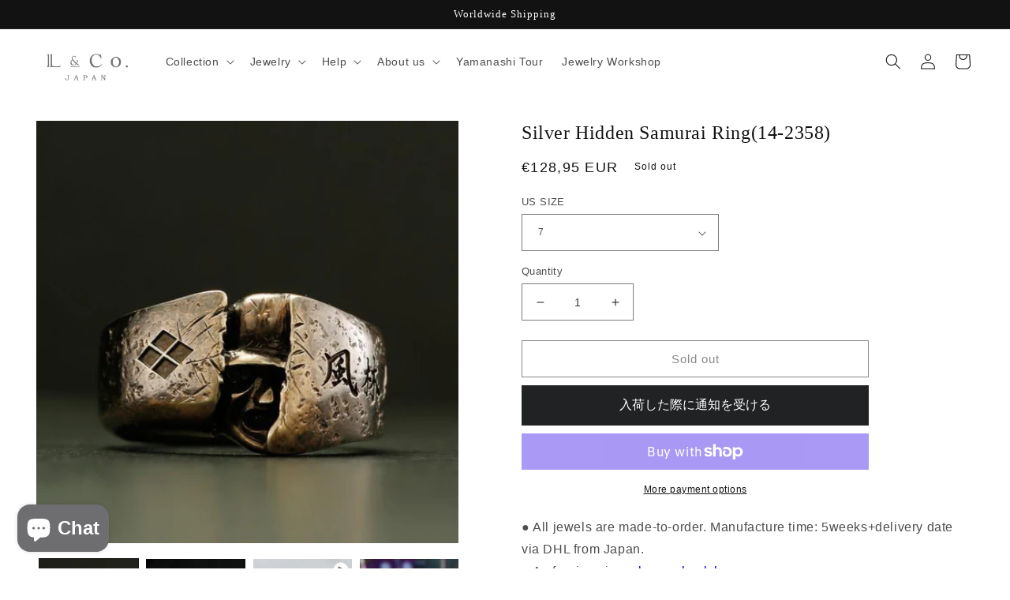

--- FILE ---
content_type: text/html; charset=utf-8
request_url: https://lcojapan.com/en-es/products/hidden-samurai-ring14-2358b
body_size: 49434
content:
<!doctype html>
<html class="no-js" lang="en">
  <head>
<!-- Google tag (gtag.js) --> <script async src="https://www.googletagmanager.com/gtag/js?id=AW-11082520875"></script> <script> window.dataLayer = window.dataLayer || []; function gtag(){dataLayer.push(arguments);} gtag('js', new Date()); gtag('config', 'AW-11082520875'); </script>

    <meta charset="utf-8">
    <meta http-equiv="X-UA-Compatible" content="IE=edge">
    <meta name="viewport" content="width=device-width,initial-scale=1">
    <meta name="theme-color" content="">
    <link rel="canonical" href="https://lcojapan.com/en-es/products/hidden-samurai-ring14-2358b">
    <link rel="preconnect" href="https://cdn.shopify.com" crossorigin><title>
      Silver Hidden Samurai Ring(14-2358)
 &ndash; L&amp;Co. JAPAN</title>

    
      <meta name="description" content="All jewels are made-to-order. Please let us know your customization preferences through Facebook Messenger or chat. As for ring size, please check here.  Material Made of Silver with a special plating.  On our Hidden Samurai Ring Shingen Takeda&#39;s family logo &amp;amp; flag slogan are engraved. (風林火山) [Wind, forest, fire, a">
    

    

<meta property="og:site_name" content="L&amp;Co. JAPAN">
<meta property="og:url" content="https://lcojapan.com/en-es/products/hidden-samurai-ring14-2358b">
<meta property="og:title" content="Silver Hidden Samurai Ring(14-2358)">
<meta property="og:type" content="product">
<meta property="og:description" content="All jewels are made-to-order. Please let us know your customization preferences through Facebook Messenger or chat. As for ring size, please check here.  Material Made of Silver with a special plating.  On our Hidden Samurai Ring Shingen Takeda&#39;s family logo &amp;amp; flag slogan are engraved. (風林火山) [Wind, forest, fire, a"><meta property="og:image" content="http://lcojapan.com/cdn/shop/products/ps_silver_1_1092_f423a301-75c3-4a15-ab10-54bb20b2d4c1.jpg?v=1652234882">
  <meta property="og:image:secure_url" content="https://lcojapan.com/cdn/shop/products/ps_silver_1_1092_f423a301-75c3-4a15-ab10-54bb20b2d4c1.jpg?v=1652234882">
  <meta property="og:image:width" content="610">
  <meta property="og:image:height" content="610"><meta property="og:price:amount" content="128,95">
  <meta property="og:price:currency" content="EUR"><meta name="twitter:card" content="summary_large_image">
<meta name="twitter:title" content="Silver Hidden Samurai Ring(14-2358)">
<meta name="twitter:description" content="All jewels are made-to-order. Please let us know your customization preferences through Facebook Messenger or chat. As for ring size, please check here.  Material Made of Silver with a special plating.  On our Hidden Samurai Ring Shingen Takeda&#39;s family logo &amp;amp; flag slogan are engraved. (風林火山) [Wind, forest, fire, a">


    <script src="//lcojapan.com/cdn/shop/t/19/assets/global.js?v=149496944046504657681666141789" defer="defer"></script>
    <script>window.performance && window.performance.mark && window.performance.mark('shopify.content_for_header.start');</script><meta name="google-site-verification" content="RaZs3TRuSS3Ietj0K5xojhNQbmwNmcTKik-WraEhS_c">
<meta name="facebook-domain-verification" content="4f1vxkblf38nwm5z412070k554g6cl">
<meta id="shopify-digital-wallet" name="shopify-digital-wallet" content="/25364718/digital_wallets/dialog">
<meta name="shopify-checkout-api-token" content="bde2e9edf3a09f049f955b10f4ac5d1c">
<meta id="in-context-paypal-metadata" data-shop-id="25364718" data-venmo-supported="false" data-environment="production" data-locale="en_US" data-paypal-v4="true" data-currency="EUR">
<link rel="alternate" hreflang="x-default" href="https://lcojapan.com/products/hidden-samurai-ring14-2358b">
<link rel="alternate" hreflang="en-CN" href="https://lcojapan.com/en-cn/products/hidden-samurai-ring14-2358b">
<link rel="alternate" hreflang="zh-Hans-CN" href="https://lcojapan.com/zh-cn/products/hidden-samurai-ring14-2358b">
<link rel="alternate" hreflang="en-TW" href="https://lcojapan.com/en-tw/products/hidden-samurai-ring14-2358b">
<link rel="alternate" hreflang="zh-Hant-TW" href="https://lcojapan.com/zh-tw/products/hidden-samurai-ring14-2358b">
<link rel="alternate" hreflang="en-KR" href="https://lcojapan.com/en-kr/products/hidden-samurai-ring14-2358b">
<link rel="alternate" hreflang="ko-KR" href="https://lcojapan.com/ko-kr/products/hidden-samurai-ring14-2358b">
<link rel="alternate" hreflang="en-CA" href="https://lcojapan.com/en-ca/products/hidden-samurai-ring14-2358b">
<link rel="alternate" hreflang="en-HK" href="https://lcojapan.com/en-hk/products/hidden-samurai-ring14-2358b">
<link rel="alternate" hreflang="en-GB" href="https://lcojapan.com/en-gb/products/hidden-samurai-ring14-2358b">
<link rel="alternate" hreflang="en-AU" href="https://lcojapan.com/en-au/products/hidden-samurai-ring14-2358b">
<link rel="alternate" hreflang="en-KH" href="https://lcojapan.com/en-kh/products/hidden-samurai-ring14-2358b">
<link rel="alternate" hreflang="fr-FR" href="https://lcojapan.com/fr-fr/products/hidden-samurai-ring14-2358b">
<link rel="alternate" hreflang="de-DE" href="https://lcojapan.com/de-de/products/hidden-samurai-ring14-2358b">
<link rel="alternate" hreflang="en-SG" href="https://lcojapan.com/en-sg/products/hidden-samurai-ring14-2358b">
<link rel="alternate" hreflang="en-NZ" href="https://lcojapan.com/en-nz/products/hidden-samurai-ring14-2358b">
<link rel="alternate" hreflang="en-NL" href="https://lcojapan.com/en-nl/products/hidden-samurai-ring14-2358b">
<link rel="alternate" hreflang="en-HU" href="https://lcojapan.com/en-hu/products/hidden-samurai-ring14-2358b">
<link rel="alternate" hreflang="en-MY" href="https://lcojapan.com/en-my/products/hidden-samurai-ring14-2358b">
<link rel="alternate" hreflang="en-MX" href="https://lcojapan.com/en-mx/products/hidden-samurai-ring14-2358b">
<link rel="alternate" hreflang="en-AT" href="https://lcojapan.com/en-at/products/hidden-samurai-ring14-2358b">
<link rel="alternate" hreflang="en-RS" href="https://lcojapan.com/en-rs/products/hidden-samurai-ring14-2358b">
<link rel="alternate" hreflang="en-MO" href="https://lcojapan.com/en-mo/products/hidden-samurai-ring14-2358b">
<link rel="alternate" hreflang="en-AE" href="https://lcojapan.com/en-ae/products/hidden-samurai-ring14-2358b">
<link rel="alternate" hreflang="en-CH" href="https://lcojapan.com/en-ch/products/hidden-samurai-ring14-2358b">
<link rel="alternate" hreflang="en-US" href="https://lcojapan.com/en-us/products/hidden-samurai-ring14-2358b">
<link rel="alternate" hreflang="it-IT" href="https://lcojapan.com/it-it/products/hidden-samurai-ring14-2358b">
<link rel="alternate" hreflang="en-IT" href="https://lcojapan.com/en-it/products/hidden-samurai-ring14-2358b">
<link rel="alternate" hreflang="en-ES" href="https://lcojapan.com/en-es/products/hidden-samurai-ring14-2358b">
<link rel="alternate" hreflang="es-ES" href="https://lcojapan.com/es-es/products/hidden-samurai-ring14-2358b">
<link rel="alternate" hreflang="en-TH" href="https://lcojapan.com/en-th/products/hidden-samurai-ring14-2358b">
<link rel="alternate" hreflang="en-IE" href="https://lcojapan.com/en-ie/products/hidden-samurai-ring14-2358b">
<link rel="alternate" hreflang="ga-IE" href="https://lcojapan.com/ga-ie/products/hidden-samurai-ring14-2358b">
<link rel="alternate" hreflang="en-AC" href="https://lcojapan.com/en-africa/products/hidden-samurai-ring14-2358b">
<link rel="alternate" hreflang="en-AO" href="https://lcojapan.com/en-africa/products/hidden-samurai-ring14-2358b">
<link rel="alternate" hreflang="en-BF" href="https://lcojapan.com/en-africa/products/hidden-samurai-ring14-2358b">
<link rel="alternate" hreflang="en-BI" href="https://lcojapan.com/en-africa/products/hidden-samurai-ring14-2358b">
<link rel="alternate" hreflang="en-BJ" href="https://lcojapan.com/en-africa/products/hidden-samurai-ring14-2358b">
<link rel="alternate" hreflang="en-BW" href="https://lcojapan.com/en-africa/products/hidden-samurai-ring14-2358b">
<link rel="alternate" hreflang="en-CD" href="https://lcojapan.com/en-africa/products/hidden-samurai-ring14-2358b">
<link rel="alternate" hreflang="en-CF" href="https://lcojapan.com/en-africa/products/hidden-samurai-ring14-2358b">
<link rel="alternate" hreflang="en-CG" href="https://lcojapan.com/en-africa/products/hidden-samurai-ring14-2358b">
<link rel="alternate" hreflang="en-CI" href="https://lcojapan.com/en-africa/products/hidden-samurai-ring14-2358b">
<link rel="alternate" hreflang="en-CM" href="https://lcojapan.com/en-africa/products/hidden-samurai-ring14-2358b">
<link rel="alternate" hreflang="en-CV" href="https://lcojapan.com/en-africa/products/hidden-samurai-ring14-2358b">
<link rel="alternate" hreflang="en-DJ" href="https://lcojapan.com/en-africa/products/hidden-samurai-ring14-2358b">
<link rel="alternate" hreflang="en-DZ" href="https://lcojapan.com/en-africa/products/hidden-samurai-ring14-2358b">
<link rel="alternate" hreflang="en-EG" href="https://lcojapan.com/en-africa/products/hidden-samurai-ring14-2358b">
<link rel="alternate" hreflang="en-EH" href="https://lcojapan.com/en-africa/products/hidden-samurai-ring14-2358b">
<link rel="alternate" hreflang="en-ER" href="https://lcojapan.com/en-africa/products/hidden-samurai-ring14-2358b">
<link rel="alternate" hreflang="en-ET" href="https://lcojapan.com/en-africa/products/hidden-samurai-ring14-2358b">
<link rel="alternate" hreflang="en-GA" href="https://lcojapan.com/en-africa/products/hidden-samurai-ring14-2358b">
<link rel="alternate" hreflang="en-GH" href="https://lcojapan.com/en-africa/products/hidden-samurai-ring14-2358b">
<link rel="alternate" hreflang="en-GM" href="https://lcojapan.com/en-africa/products/hidden-samurai-ring14-2358b">
<link rel="alternate" hreflang="en-GN" href="https://lcojapan.com/en-africa/products/hidden-samurai-ring14-2358b">
<link rel="alternate" hreflang="en-GQ" href="https://lcojapan.com/en-africa/products/hidden-samurai-ring14-2358b">
<link rel="alternate" hreflang="en-GW" href="https://lcojapan.com/en-africa/products/hidden-samurai-ring14-2358b">
<link rel="alternate" hreflang="en-KE" href="https://lcojapan.com/en-africa/products/hidden-samurai-ring14-2358b">
<link rel="alternate" hreflang="en-KM" href="https://lcojapan.com/en-africa/products/hidden-samurai-ring14-2358b">
<link rel="alternate" hreflang="en-LR" href="https://lcojapan.com/en-africa/products/hidden-samurai-ring14-2358b">
<link rel="alternate" hreflang="en-LS" href="https://lcojapan.com/en-africa/products/hidden-samurai-ring14-2358b">
<link rel="alternate" hreflang="en-LY" href="https://lcojapan.com/en-africa/products/hidden-samurai-ring14-2358b">
<link rel="alternate" hreflang="en-MA" href="https://lcojapan.com/en-africa/products/hidden-samurai-ring14-2358b">
<link rel="alternate" hreflang="en-MG" href="https://lcojapan.com/en-africa/products/hidden-samurai-ring14-2358b">
<link rel="alternate" hreflang="en-ML" href="https://lcojapan.com/en-africa/products/hidden-samurai-ring14-2358b">
<link rel="alternate" hreflang="en-MR" href="https://lcojapan.com/en-africa/products/hidden-samurai-ring14-2358b">
<link rel="alternate" hreflang="en-MU" href="https://lcojapan.com/en-africa/products/hidden-samurai-ring14-2358b">
<link rel="alternate" hreflang="en-MW" href="https://lcojapan.com/en-africa/products/hidden-samurai-ring14-2358b">
<link rel="alternate" hreflang="en-MZ" href="https://lcojapan.com/en-africa/products/hidden-samurai-ring14-2358b">
<link rel="alternate" hreflang="en-NA" href="https://lcojapan.com/en-africa/products/hidden-samurai-ring14-2358b">
<link rel="alternate" hreflang="en-NE" href="https://lcojapan.com/en-africa/products/hidden-samurai-ring14-2358b">
<link rel="alternate" hreflang="en-NG" href="https://lcojapan.com/en-africa/products/hidden-samurai-ring14-2358b">
<link rel="alternate" hreflang="en-RW" href="https://lcojapan.com/en-africa/products/hidden-samurai-ring14-2358b">
<link rel="alternate" hreflang="en-SC" href="https://lcojapan.com/en-africa/products/hidden-samurai-ring14-2358b">
<link rel="alternate" hreflang="en-SD" href="https://lcojapan.com/en-africa/products/hidden-samurai-ring14-2358b">
<link rel="alternate" hreflang="en-SH" href="https://lcojapan.com/en-africa/products/hidden-samurai-ring14-2358b">
<link rel="alternate" hreflang="en-SL" href="https://lcojapan.com/en-africa/products/hidden-samurai-ring14-2358b">
<link rel="alternate" hreflang="en-SN" href="https://lcojapan.com/en-africa/products/hidden-samurai-ring14-2358b">
<link rel="alternate" hreflang="en-SO" href="https://lcojapan.com/en-africa/products/hidden-samurai-ring14-2358b">
<link rel="alternate" hreflang="en-SS" href="https://lcojapan.com/en-africa/products/hidden-samurai-ring14-2358b">
<link rel="alternate" hreflang="en-ST" href="https://lcojapan.com/en-africa/products/hidden-samurai-ring14-2358b">
<link rel="alternate" hreflang="en-SZ" href="https://lcojapan.com/en-africa/products/hidden-samurai-ring14-2358b">
<link rel="alternate" hreflang="en-TA" href="https://lcojapan.com/en-africa/products/hidden-samurai-ring14-2358b">
<link rel="alternate" hreflang="en-TD" href="https://lcojapan.com/en-africa/products/hidden-samurai-ring14-2358b">
<link rel="alternate" hreflang="en-TG" href="https://lcojapan.com/en-africa/products/hidden-samurai-ring14-2358b">
<link rel="alternate" hreflang="en-TN" href="https://lcojapan.com/en-africa/products/hidden-samurai-ring14-2358b">
<link rel="alternate" hreflang="en-TZ" href="https://lcojapan.com/en-africa/products/hidden-samurai-ring14-2358b">
<link rel="alternate" hreflang="en-UG" href="https://lcojapan.com/en-africa/products/hidden-samurai-ring14-2358b">
<link rel="alternate" hreflang="en-ZA" href="https://lcojapan.com/en-africa/products/hidden-samurai-ring14-2358b">
<link rel="alternate" hreflang="en-ZM" href="https://lcojapan.com/en-africa/products/hidden-samurai-ring14-2358b">
<link rel="alternate" hreflang="en-ZW" href="https://lcojapan.com/en-africa/products/hidden-samurai-ring14-2358b">
<link rel="alternate" hreflang="en-AZ" href="https://lcojapan.com/en-ap/products/hidden-samurai-ring14-2358b">
<link rel="alternate" hreflang="en-BD" href="https://lcojapan.com/en-ap/products/hidden-samurai-ring14-2358b">
<link rel="alternate" hreflang="en-BN" href="https://lcojapan.com/en-ap/products/hidden-samurai-ring14-2358b">
<link rel="alternate" hreflang="en-BT" href="https://lcojapan.com/en-ap/products/hidden-samurai-ring14-2358b">
<link rel="alternate" hreflang="en-CC" href="https://lcojapan.com/en-ap/products/hidden-samurai-ring14-2358b">
<link rel="alternate" hreflang="en-CX" href="https://lcojapan.com/en-ap/products/hidden-samurai-ring14-2358b">
<link rel="alternate" hreflang="en-ID" href="https://lcojapan.com/en-ap/products/hidden-samurai-ring14-2358b">
<link rel="alternate" hreflang="en-IN" href="https://lcojapan.com/en-ap/products/hidden-samurai-ring14-2358b">
<link rel="alternate" hreflang="en-IO" href="https://lcojapan.com/en-ap/products/hidden-samurai-ring14-2358b">
<link rel="alternate" hreflang="en-KW" href="https://lcojapan.com/en-ap/products/hidden-samurai-ring14-2358b">
<link rel="alternate" hreflang="en-LA" href="https://lcojapan.com/en-ap/products/hidden-samurai-ring14-2358b">
<link rel="alternate" hreflang="en-LK" href="https://lcojapan.com/en-ap/products/hidden-samurai-ring14-2358b">
<link rel="alternate" hreflang="en-MM" href="https://lcojapan.com/en-ap/products/hidden-samurai-ring14-2358b">
<link rel="alternate" hreflang="en-MN" href="https://lcojapan.com/en-ap/products/hidden-samurai-ring14-2358b">
<link rel="alternate" hreflang="en-MV" href="https://lcojapan.com/en-ap/products/hidden-samurai-ring14-2358b">
<link rel="alternate" hreflang="en-NP" href="https://lcojapan.com/en-ap/products/hidden-samurai-ring14-2358b">
<link rel="alternate" hreflang="en-OM" href="https://lcojapan.com/en-ap/products/hidden-samurai-ring14-2358b">
<link rel="alternate" hreflang="en-PH" href="https://lcojapan.com/en-ap/products/hidden-samurai-ring14-2358b">
<link rel="alternate" hreflang="en-PK" href="https://lcojapan.com/en-ap/products/hidden-samurai-ring14-2358b">
<link rel="alternate" hreflang="en-PS" href="https://lcojapan.com/en-ap/products/hidden-samurai-ring14-2358b">
<link rel="alternate" hreflang="en-QA" href="https://lcojapan.com/en-ap/products/hidden-samurai-ring14-2358b">
<link rel="alternate" hreflang="en-VN" href="https://lcojapan.com/en-ap/products/hidden-samurai-ring14-2358b">
<link rel="alternate" hreflang="ja-JP" href="https://lcojapan.com/products/hidden-samurai-ring14-2358b">
<link rel="alternate" type="application/json+oembed" href="https://lcojapan.com/en-es/products/hidden-samurai-ring14-2358b.oembed">
<script async="async" src="/checkouts/internal/preloads.js?locale=en-ES"></script>
<link rel="preconnect" href="https://shop.app" crossorigin="anonymous">
<script async="async" src="https://shop.app/checkouts/internal/preloads.js?locale=en-ES&shop_id=25364718" crossorigin="anonymous"></script>
<script id="apple-pay-shop-capabilities" type="application/json">{"shopId":25364718,"countryCode":"JP","currencyCode":"EUR","merchantCapabilities":["supports3DS"],"merchantId":"gid:\/\/shopify\/Shop\/25364718","merchantName":"L\u0026Co. JAPAN","requiredBillingContactFields":["postalAddress","email","phone"],"requiredShippingContactFields":["postalAddress","email","phone"],"shippingType":"shipping","supportedNetworks":["visa","masterCard","amex","jcb","discover"],"total":{"type":"pending","label":"L\u0026Co. JAPAN","amount":"1.00"},"shopifyPaymentsEnabled":true,"supportsSubscriptions":true}</script>
<script id="shopify-features" type="application/json">{"accessToken":"bde2e9edf3a09f049f955b10f4ac5d1c","betas":["rich-media-storefront-analytics"],"domain":"lcojapan.com","predictiveSearch":true,"shopId":25364718,"locale":"en"}</script>
<script>var Shopify = Shopify || {};
Shopify.shop = "l-co-jp.myshopify.com";
Shopify.locale = "en";
Shopify.currency = {"active":"EUR","rate":"0.0055614786"};
Shopify.country = "ES";
Shopify.theme = {"name":"Dawn","id":136453718259,"schema_name":"Dawn","schema_version":"7.0.1","theme_store_id":887,"role":"main"};
Shopify.theme.handle = "null";
Shopify.theme.style = {"id":null,"handle":null};
Shopify.cdnHost = "lcojapan.com/cdn";
Shopify.routes = Shopify.routes || {};
Shopify.routes.root = "/en-es/";</script>
<script type="module">!function(o){(o.Shopify=o.Shopify||{}).modules=!0}(window);</script>
<script>!function(o){function n(){var o=[];function n(){o.push(Array.prototype.slice.apply(arguments))}return n.q=o,n}var t=o.Shopify=o.Shopify||{};t.loadFeatures=n(),t.autoloadFeatures=n()}(window);</script>
<script>
  window.ShopifyPay = window.ShopifyPay || {};
  window.ShopifyPay.apiHost = "shop.app\/pay";
  window.ShopifyPay.redirectState = null;
</script>
<script id="shop-js-analytics" type="application/json">{"pageType":"product"}</script>
<script defer="defer" async type="module" src="//lcojapan.com/cdn/shopifycloud/shop-js/modules/v2/client.init-shop-cart-sync_BN7fPSNr.en.esm.js"></script>
<script defer="defer" async type="module" src="//lcojapan.com/cdn/shopifycloud/shop-js/modules/v2/chunk.common_Cbph3Kss.esm.js"></script>
<script defer="defer" async type="module" src="//lcojapan.com/cdn/shopifycloud/shop-js/modules/v2/chunk.modal_DKumMAJ1.esm.js"></script>
<script type="module">
  await import("//lcojapan.com/cdn/shopifycloud/shop-js/modules/v2/client.init-shop-cart-sync_BN7fPSNr.en.esm.js");
await import("//lcojapan.com/cdn/shopifycloud/shop-js/modules/v2/chunk.common_Cbph3Kss.esm.js");
await import("//lcojapan.com/cdn/shopifycloud/shop-js/modules/v2/chunk.modal_DKumMAJ1.esm.js");

  window.Shopify.SignInWithShop?.initShopCartSync?.({"fedCMEnabled":true,"windoidEnabled":true});

</script>
<script>
  window.Shopify = window.Shopify || {};
  if (!window.Shopify.featureAssets) window.Shopify.featureAssets = {};
  window.Shopify.featureAssets['shop-js'] = {"shop-cart-sync":["modules/v2/client.shop-cart-sync_CJVUk8Jm.en.esm.js","modules/v2/chunk.common_Cbph3Kss.esm.js","modules/v2/chunk.modal_DKumMAJ1.esm.js"],"init-fed-cm":["modules/v2/client.init-fed-cm_7Fvt41F4.en.esm.js","modules/v2/chunk.common_Cbph3Kss.esm.js","modules/v2/chunk.modal_DKumMAJ1.esm.js"],"init-shop-email-lookup-coordinator":["modules/v2/client.init-shop-email-lookup-coordinator_Cc088_bR.en.esm.js","modules/v2/chunk.common_Cbph3Kss.esm.js","modules/v2/chunk.modal_DKumMAJ1.esm.js"],"init-windoid":["modules/v2/client.init-windoid_hPopwJRj.en.esm.js","modules/v2/chunk.common_Cbph3Kss.esm.js","modules/v2/chunk.modal_DKumMAJ1.esm.js"],"shop-button":["modules/v2/client.shop-button_B0jaPSNF.en.esm.js","modules/v2/chunk.common_Cbph3Kss.esm.js","modules/v2/chunk.modal_DKumMAJ1.esm.js"],"shop-cash-offers":["modules/v2/client.shop-cash-offers_DPIskqss.en.esm.js","modules/v2/chunk.common_Cbph3Kss.esm.js","modules/v2/chunk.modal_DKumMAJ1.esm.js"],"shop-toast-manager":["modules/v2/client.shop-toast-manager_CK7RT69O.en.esm.js","modules/v2/chunk.common_Cbph3Kss.esm.js","modules/v2/chunk.modal_DKumMAJ1.esm.js"],"init-shop-cart-sync":["modules/v2/client.init-shop-cart-sync_BN7fPSNr.en.esm.js","modules/v2/chunk.common_Cbph3Kss.esm.js","modules/v2/chunk.modal_DKumMAJ1.esm.js"],"init-customer-accounts-sign-up":["modules/v2/client.init-customer-accounts-sign-up_CfPf4CXf.en.esm.js","modules/v2/client.shop-login-button_DeIztwXF.en.esm.js","modules/v2/chunk.common_Cbph3Kss.esm.js","modules/v2/chunk.modal_DKumMAJ1.esm.js"],"pay-button":["modules/v2/client.pay-button_CgIwFSYN.en.esm.js","modules/v2/chunk.common_Cbph3Kss.esm.js","modules/v2/chunk.modal_DKumMAJ1.esm.js"],"init-customer-accounts":["modules/v2/client.init-customer-accounts_DQ3x16JI.en.esm.js","modules/v2/client.shop-login-button_DeIztwXF.en.esm.js","modules/v2/chunk.common_Cbph3Kss.esm.js","modules/v2/chunk.modal_DKumMAJ1.esm.js"],"avatar":["modules/v2/client.avatar_BTnouDA3.en.esm.js"],"init-shop-for-new-customer-accounts":["modules/v2/client.init-shop-for-new-customer-accounts_CsZy_esa.en.esm.js","modules/v2/client.shop-login-button_DeIztwXF.en.esm.js","modules/v2/chunk.common_Cbph3Kss.esm.js","modules/v2/chunk.modal_DKumMAJ1.esm.js"],"shop-follow-button":["modules/v2/client.shop-follow-button_BRMJjgGd.en.esm.js","modules/v2/chunk.common_Cbph3Kss.esm.js","modules/v2/chunk.modal_DKumMAJ1.esm.js"],"checkout-modal":["modules/v2/client.checkout-modal_B9Drz_yf.en.esm.js","modules/v2/chunk.common_Cbph3Kss.esm.js","modules/v2/chunk.modal_DKumMAJ1.esm.js"],"shop-login-button":["modules/v2/client.shop-login-button_DeIztwXF.en.esm.js","modules/v2/chunk.common_Cbph3Kss.esm.js","modules/v2/chunk.modal_DKumMAJ1.esm.js"],"lead-capture":["modules/v2/client.lead-capture_DXYzFM3R.en.esm.js","modules/v2/chunk.common_Cbph3Kss.esm.js","modules/v2/chunk.modal_DKumMAJ1.esm.js"],"shop-login":["modules/v2/client.shop-login_CA5pJqmO.en.esm.js","modules/v2/chunk.common_Cbph3Kss.esm.js","modules/v2/chunk.modal_DKumMAJ1.esm.js"],"payment-terms":["modules/v2/client.payment-terms_BxzfvcZJ.en.esm.js","modules/v2/chunk.common_Cbph3Kss.esm.js","modules/v2/chunk.modal_DKumMAJ1.esm.js"]};
</script>
<script>(function() {
  var isLoaded = false;
  function asyncLoad() {
    if (isLoaded) return;
    isLoaded = true;
    var urls = ["\/\/shopify.privy.com\/widget.js?shop=l-co-jp.myshopify.com","\/\/d1liekpayvooaz.cloudfront.net\/apps\/customizery\/customizery.js?shop=l-co-jp.myshopify.com","https:\/\/js.smile.io\/v1\/smile-shopify.js?shop=l-co-jp.myshopify.com","https:\/\/cdn.hextom.com\/js\/quickannouncementbar.js?shop=l-co-jp.myshopify.com"];
    for (var i = 0; i < urls.length; i++) {
      var s = document.createElement('script');
      s.type = 'text/javascript';
      s.async = true;
      s.src = urls[i];
      var x = document.getElementsByTagName('script')[0];
      x.parentNode.insertBefore(s, x);
    }
  };
  if(window.attachEvent) {
    window.attachEvent('onload', asyncLoad);
  } else {
    window.addEventListener('load', asyncLoad, false);
  }
})();</script>
<script id="__st">var __st={"a":25364718,"offset":32400,"reqid":"4a082226-c950-45ed-bed4-d42214626eac-1769822805","pageurl":"lcojapan.com\/en-es\/products\/hidden-samurai-ring14-2358b","u":"d1b111a5f108","p":"product","rtyp":"product","rid":530631065633};</script>
<script>window.ShopifyPaypalV4VisibilityTracking = true;</script>
<script id="captcha-bootstrap">!function(){'use strict';const t='contact',e='account',n='new_comment',o=[[t,t],['blogs',n],['comments',n],[t,'customer']],c=[[e,'customer_login'],[e,'guest_login'],[e,'recover_customer_password'],[e,'create_customer']],r=t=>t.map((([t,e])=>`form[action*='/${t}']:not([data-nocaptcha='true']) input[name='form_type'][value='${e}']`)).join(','),a=t=>()=>t?[...document.querySelectorAll(t)].map((t=>t.form)):[];function s(){const t=[...o],e=r(t);return a(e)}const i='password',u='form_key',d=['recaptcha-v3-token','g-recaptcha-response','h-captcha-response',i],f=()=>{try{return window.sessionStorage}catch{return}},m='__shopify_v',_=t=>t.elements[u];function p(t,e,n=!1){try{const o=window.sessionStorage,c=JSON.parse(o.getItem(e)),{data:r}=function(t){const{data:e,action:n}=t;return t[m]||n?{data:e,action:n}:{data:t,action:n}}(c);for(const[e,n]of Object.entries(r))t.elements[e]&&(t.elements[e].value=n);n&&o.removeItem(e)}catch(o){console.error('form repopulation failed',{error:o})}}const l='form_type',E='cptcha';function T(t){t.dataset[E]=!0}const w=window,h=w.document,L='Shopify',v='ce_forms',y='captcha';let A=!1;((t,e)=>{const n=(g='f06e6c50-85a8-45c8-87d0-21a2b65856fe',I='https://cdn.shopify.com/shopifycloud/storefront-forms-hcaptcha/ce_storefront_forms_captcha_hcaptcha.v1.5.2.iife.js',D={infoText:'Protected by hCaptcha',privacyText:'Privacy',termsText:'Terms'},(t,e,n)=>{const o=w[L][v],c=o.bindForm;if(c)return c(t,g,e,D).then(n);var r;o.q.push([[t,g,e,D],n]),r=I,A||(h.body.append(Object.assign(h.createElement('script'),{id:'captcha-provider',async:!0,src:r})),A=!0)});var g,I,D;w[L]=w[L]||{},w[L][v]=w[L][v]||{},w[L][v].q=[],w[L][y]=w[L][y]||{},w[L][y].protect=function(t,e){n(t,void 0,e),T(t)},Object.freeze(w[L][y]),function(t,e,n,w,h,L){const[v,y,A,g]=function(t,e,n){const i=e?o:[],u=t?c:[],d=[...i,...u],f=r(d),m=r(i),_=r(d.filter((([t,e])=>n.includes(e))));return[a(f),a(m),a(_),s()]}(w,h,L),I=t=>{const e=t.target;return e instanceof HTMLFormElement?e:e&&e.form},D=t=>v().includes(t);t.addEventListener('submit',(t=>{const e=I(t);if(!e)return;const n=D(e)&&!e.dataset.hcaptchaBound&&!e.dataset.recaptchaBound,o=_(e),c=g().includes(e)&&(!o||!o.value);(n||c)&&t.preventDefault(),c&&!n&&(function(t){try{if(!f())return;!function(t){const e=f();if(!e)return;const n=_(t);if(!n)return;const o=n.value;o&&e.removeItem(o)}(t);const e=Array.from(Array(32),(()=>Math.random().toString(36)[2])).join('');!function(t,e){_(t)||t.append(Object.assign(document.createElement('input'),{type:'hidden',name:u})),t.elements[u].value=e}(t,e),function(t,e){const n=f();if(!n)return;const o=[...t.querySelectorAll(`input[type='${i}']`)].map((({name:t})=>t)),c=[...d,...o],r={};for(const[a,s]of new FormData(t).entries())c.includes(a)||(r[a]=s);n.setItem(e,JSON.stringify({[m]:1,action:t.action,data:r}))}(t,e)}catch(e){console.error('failed to persist form',e)}}(e),e.submit())}));const S=(t,e)=>{t&&!t.dataset[E]&&(n(t,e.some((e=>e===t))),T(t))};for(const o of['focusin','change'])t.addEventListener(o,(t=>{const e=I(t);D(e)&&S(e,y())}));const B=e.get('form_key'),M=e.get(l),P=B&&M;t.addEventListener('DOMContentLoaded',(()=>{const t=y();if(P)for(const e of t)e.elements[l].value===M&&p(e,B);[...new Set([...A(),...v().filter((t=>'true'===t.dataset.shopifyCaptcha))])].forEach((e=>S(e,t)))}))}(h,new URLSearchParams(w.location.search),n,t,e,['guest_login'])})(!0,!0)}();</script>
<script integrity="sha256-4kQ18oKyAcykRKYeNunJcIwy7WH5gtpwJnB7kiuLZ1E=" data-source-attribution="shopify.loadfeatures" defer="defer" src="//lcojapan.com/cdn/shopifycloud/storefront/assets/storefront/load_feature-a0a9edcb.js" crossorigin="anonymous"></script>
<script crossorigin="anonymous" defer="defer" src="//lcojapan.com/cdn/shopifycloud/storefront/assets/shopify_pay/storefront-65b4c6d7.js?v=20250812"></script>
<script data-source-attribution="shopify.dynamic_checkout.dynamic.init">var Shopify=Shopify||{};Shopify.PaymentButton=Shopify.PaymentButton||{isStorefrontPortableWallets:!0,init:function(){window.Shopify.PaymentButton.init=function(){};var t=document.createElement("script");t.src="https://lcojapan.com/cdn/shopifycloud/portable-wallets/latest/portable-wallets.en.js",t.type="module",document.head.appendChild(t)}};
</script>
<script data-source-attribution="shopify.dynamic_checkout.buyer_consent">
  function portableWalletsHideBuyerConsent(e){var t=document.getElementById("shopify-buyer-consent"),n=document.getElementById("shopify-subscription-policy-button");t&&n&&(t.classList.add("hidden"),t.setAttribute("aria-hidden","true"),n.removeEventListener("click",e))}function portableWalletsShowBuyerConsent(e){var t=document.getElementById("shopify-buyer-consent"),n=document.getElementById("shopify-subscription-policy-button");t&&n&&(t.classList.remove("hidden"),t.removeAttribute("aria-hidden"),n.addEventListener("click",e))}window.Shopify?.PaymentButton&&(window.Shopify.PaymentButton.hideBuyerConsent=portableWalletsHideBuyerConsent,window.Shopify.PaymentButton.showBuyerConsent=portableWalletsShowBuyerConsent);
</script>
<script>
  function portableWalletsCleanup(e){e&&e.src&&console.error("Failed to load portable wallets script "+e.src);var t=document.querySelectorAll("shopify-accelerated-checkout .shopify-payment-button__skeleton, shopify-accelerated-checkout-cart .wallet-cart-button__skeleton"),e=document.getElementById("shopify-buyer-consent");for(let e=0;e<t.length;e++)t[e].remove();e&&e.remove()}function portableWalletsNotLoadedAsModule(e){e instanceof ErrorEvent&&"string"==typeof e.message&&e.message.includes("import.meta")&&"string"==typeof e.filename&&e.filename.includes("portable-wallets")&&(window.removeEventListener("error",portableWalletsNotLoadedAsModule),window.Shopify.PaymentButton.failedToLoad=e,"loading"===document.readyState?document.addEventListener("DOMContentLoaded",window.Shopify.PaymentButton.init):window.Shopify.PaymentButton.init())}window.addEventListener("error",portableWalletsNotLoadedAsModule);
</script>

<script type="module" src="https://lcojapan.com/cdn/shopifycloud/portable-wallets/latest/portable-wallets.en.js" onError="portableWalletsCleanup(this)" crossorigin="anonymous"></script>
<script nomodule>
  document.addEventListener("DOMContentLoaded", portableWalletsCleanup);
</script>

<link id="shopify-accelerated-checkout-styles" rel="stylesheet" media="screen" href="https://lcojapan.com/cdn/shopifycloud/portable-wallets/latest/accelerated-checkout-backwards-compat.css" crossorigin="anonymous">
<style id="shopify-accelerated-checkout-cart">
        #shopify-buyer-consent {
  margin-top: 1em;
  display: inline-block;
  width: 100%;
}

#shopify-buyer-consent.hidden {
  display: none;
}

#shopify-subscription-policy-button {
  background: none;
  border: none;
  padding: 0;
  text-decoration: underline;
  font-size: inherit;
  cursor: pointer;
}

#shopify-subscription-policy-button::before {
  box-shadow: none;
}

      </style>
<script id="sections-script" data-sections="header,footer" defer="defer" src="//lcojapan.com/cdn/shop/t/19/compiled_assets/scripts.js?v=6548"></script>
<script>window.performance && window.performance.mark && window.performance.mark('shopify.content_for_header.end');</script>


    <style data-shopify>
      
      
      
      
      

      :root {
        --font-body-family: "system_ui", -apple-system, 'Segoe UI', Roboto, 'Helvetica Neue', 'Noto Sans', 'Liberation Sans', Arial, sans-serif, 'Apple Color Emoji', 'Segoe UI Emoji', 'Segoe UI Symbol', 'Noto Color Emoji';
        --font-body-style: normal;
        --font-body-weight: 400;
        --font-body-weight-bold: 700;

        --font-heading-family: "New York", Iowan Old Style, Apple Garamond, Baskerville, Times New Roman, Droid Serif, Times, Source Serif Pro, serif, Apple Color Emoji, Segoe UI Emoji, Segoe UI Symbol;
        --font-heading-style: normal;
        --font-heading-weight: 400;

        --font-body-scale: 1.0;
        --font-heading-scale: 1.0;

        --color-base-text: 18, 18, 18;
        --color-shadow: 18, 18, 18;
        --color-base-background-1: 255, 255, 255;
        --color-base-background-2: 243, 243, 243;
        --color-base-solid-button-labels: 255, 255, 255;
        --color-base-outline-button-labels: 18, 18, 18;
        --color-base-accent-1: 7, 32, 68;
        --color-base-accent-2: 249, 231, 231;
        --payment-terms-background-color: #ffffff;

        --gradient-base-background-1: #ffffff;
        --gradient-base-background-2: #f3f3f3;
        --gradient-base-accent-1: #072044;
        --gradient-base-accent-2: #f9e7e7;

        --media-padding: px;
        --media-border-opacity: 0.05;
        --media-border-width: 0px;
        --media-radius: 0px;
        --media-shadow-opacity: 0.0;
        --media-shadow-horizontal-offset: 0px;
        --media-shadow-vertical-offset: 4px;
        --media-shadow-blur-radius: 5px;
        --media-shadow-visible: 0;

        --page-width: 160rem;
        --page-width-margin: 0rem;

        --product-card-image-padding: 0.0rem;
        --product-card-corner-radius: 0.0rem;
        --product-card-text-alignment: left;
        --product-card-border-width: 0.0rem;
        --product-card-border-opacity: 0.1;
        --product-card-shadow-opacity: 0.0;
        --product-card-shadow-visible: 0;
        --product-card-shadow-horizontal-offset: 0.0rem;
        --product-card-shadow-vertical-offset: 0.4rem;
        --product-card-shadow-blur-radius: 0.5rem;

        --collection-card-image-padding: 0.0rem;
        --collection-card-corner-radius: 0.0rem;
        --collection-card-text-alignment: left;
        --collection-card-border-width: 0.0rem;
        --collection-card-border-opacity: 0.1;
        --collection-card-shadow-opacity: 0.0;
        --collection-card-shadow-visible: 0;
        --collection-card-shadow-horizontal-offset: 0.0rem;
        --collection-card-shadow-vertical-offset: 0.4rem;
        --collection-card-shadow-blur-radius: 0.5rem;

        --blog-card-image-padding: 0.0rem;
        --blog-card-corner-radius: 0.0rem;
        --blog-card-text-alignment: left;
        --blog-card-border-width: 0.0rem;
        --blog-card-border-opacity: 0.1;
        --blog-card-shadow-opacity: 0.0;
        --blog-card-shadow-visible: 0;
        --blog-card-shadow-horizontal-offset: 0.0rem;
        --blog-card-shadow-vertical-offset: 0.4rem;
        --blog-card-shadow-blur-radius: 0.5rem;

        --badge-corner-radius: 4.0rem;

        --popup-border-width: 1px;
        --popup-border-opacity: 0.1;
        --popup-corner-radius: 0px;
        --popup-shadow-opacity: 0.0;
        --popup-shadow-horizontal-offset: 0px;
        --popup-shadow-vertical-offset: 4px;
        --popup-shadow-blur-radius: 5px;

        --drawer-border-width: 1px;
        --drawer-border-opacity: 0.1;
        --drawer-shadow-opacity: 0.0;
        --drawer-shadow-horizontal-offset: 0px;
        --drawer-shadow-vertical-offset: 4px;
        --drawer-shadow-blur-radius: 5px;

        --spacing-sections-desktop: 0px;
        --spacing-sections-mobile: 0px;

        --grid-desktop-vertical-spacing: 8px;
        --grid-desktop-horizontal-spacing: 8px;
        --grid-mobile-vertical-spacing: 4px;
        --grid-mobile-horizontal-spacing: 4px;

        --text-boxes-border-opacity: 0.1;
        --text-boxes-border-width: 0px;
        --text-boxes-radius: 0px;
        --text-boxes-shadow-opacity: 0.0;
        --text-boxes-shadow-visible: 0;
        --text-boxes-shadow-horizontal-offset: 0px;
        --text-boxes-shadow-vertical-offset: 4px;
        --text-boxes-shadow-blur-radius: 5px;

        --buttons-radius: 0px;
        --buttons-radius-outset: 0px;
        --buttons-border-width: 1px;
        --buttons-border-opacity: 1.0;
        --buttons-shadow-opacity: 0.0;
        --buttons-shadow-visible: 0;
        --buttons-shadow-horizontal-offset: 0px;
        --buttons-shadow-vertical-offset: 4px;
        --buttons-shadow-blur-radius: 5px;
        --buttons-border-offset: 0px;

        --inputs-radius: 0px;
        --inputs-border-width: 1px;
        --inputs-border-opacity: 0.55;
        --inputs-shadow-opacity: 0.0;
        --inputs-shadow-horizontal-offset: 0px;
        --inputs-margin-offset: 0px;
        --inputs-shadow-vertical-offset: 4px;
        --inputs-shadow-blur-radius: 5px;
        --inputs-radius-outset: 0px;

        --variant-pills-radius: 40px;
        --variant-pills-border-width: 1px;
        --variant-pills-border-opacity: 0.55;
        --variant-pills-shadow-opacity: 0.0;
        --variant-pills-shadow-horizontal-offset: 0px;
        --variant-pills-shadow-vertical-offset: 4px;
        --variant-pills-shadow-blur-radius: 5px;
      }

      *,
      *::before,
      *::after {
        box-sizing: inherit;
      }

      html {
        box-sizing: border-box;
        font-size: calc(var(--font-body-scale) * 62.5%);
        height: 100%;
      }

      body {
        display: grid;
        grid-template-rows: auto auto 1fr auto;
        grid-template-columns: 100%;
        min-height: 100%;
        margin: 0;
        font-size: 1.5rem;
        letter-spacing: 0.06rem;
        line-height: calc(1 + 0.8 / var(--font-body-scale));
        font-family: var(--font-body-family);
        font-style: var(--font-body-style);
        font-weight: var(--font-body-weight);
      }

      @media screen and (min-width: 750px) {
        body {
          font-size: 1.6rem;
        }
      }
    </style>

    <link href="//lcojapan.com/cdn/shop/t/19/assets/base.css?v=122201246787994855571675732771" rel="stylesheet" type="text/css" media="all" />
<link rel="stylesheet" href="//lcojapan.com/cdn/shop/t/19/assets/component-predictive-search.css?v=83512081251802922551666141788" media="print" onload="this.media='all'"><script>document.documentElement.className = document.documentElement.className.replace('no-js', 'js');
    if (Shopify.designMode) {
      document.documentElement.classList.add('shopify-design-mode');
    }
    </script>
  

<!-- BEGIN app block: shopify://apps/instafeed/blocks/head-block/c447db20-095d-4a10-9725-b5977662c9d5 --><link rel="preconnect" href="https://cdn.nfcube.com/">
<link rel="preconnect" href="https://scontent.cdninstagram.com/">


  <script>
    document.addEventListener('DOMContentLoaded', function () {
      let instafeedScript = document.createElement('script');

      
        instafeedScript.src = 'https://storage.nfcube.com/instafeed-32bac7c0232663e0daa991b9738d284e.js';
      

      document.body.appendChild(instafeedScript);
    });
  </script>





<!-- END app block --><!-- BEGIN app block: shopify://apps/pagefly-page-builder/blocks/app-embed/83e179f7-59a0-4589-8c66-c0dddf959200 -->

<!-- BEGIN app snippet: pagefly-cro-ab-testing-main -->







<script>
  ;(function () {
    const url = new URL(window.location)
    const viewParam = url.searchParams.get('view')
    if (viewParam && viewParam.includes('variant-pf-')) {
      url.searchParams.set('pf_v', viewParam)
      url.searchParams.delete('view')
      window.history.replaceState({}, '', url)
    }
  })()
</script>



<script type='module'>
  
  window.PAGEFLY_CRO = window.PAGEFLY_CRO || {}

  window.PAGEFLY_CRO['data_debug'] = {
    original_template_suffix: "4weeks-delivery",
    allow_ab_test: false,
    ab_test_start_time: 0,
    ab_test_end_time: 0,
    today_date_time: 1769822805000,
  }
  window.PAGEFLY_CRO['GA4'] = { enabled: false}
</script>

<!-- END app snippet -->








  <script src='https://cdn.shopify.com/extensions/019bf883-1122-7445-9dca-5d60e681c2c8/pagefly-page-builder-216/assets/pagefly-helper.js' defer='defer'></script>

  <script src='https://cdn.shopify.com/extensions/019bf883-1122-7445-9dca-5d60e681c2c8/pagefly-page-builder-216/assets/pagefly-general-helper.js' defer='defer'></script>

  <script src='https://cdn.shopify.com/extensions/019bf883-1122-7445-9dca-5d60e681c2c8/pagefly-page-builder-216/assets/pagefly-snap-slider.js' defer='defer'></script>

  <script src='https://cdn.shopify.com/extensions/019bf883-1122-7445-9dca-5d60e681c2c8/pagefly-page-builder-216/assets/pagefly-slideshow-v3.js' defer='defer'></script>

  <script src='https://cdn.shopify.com/extensions/019bf883-1122-7445-9dca-5d60e681c2c8/pagefly-page-builder-216/assets/pagefly-slideshow-v4.js' defer='defer'></script>

  <script src='https://cdn.shopify.com/extensions/019bf883-1122-7445-9dca-5d60e681c2c8/pagefly-page-builder-216/assets/pagefly-glider.js' defer='defer'></script>

  <script src='https://cdn.shopify.com/extensions/019bf883-1122-7445-9dca-5d60e681c2c8/pagefly-page-builder-216/assets/pagefly-slideshow-v1-v2.js' defer='defer'></script>

  <script src='https://cdn.shopify.com/extensions/019bf883-1122-7445-9dca-5d60e681c2c8/pagefly-page-builder-216/assets/pagefly-product-media.js' defer='defer'></script>

  <script src='https://cdn.shopify.com/extensions/019bf883-1122-7445-9dca-5d60e681c2c8/pagefly-page-builder-216/assets/pagefly-product.js' defer='defer'></script>


<script id='pagefly-helper-data' type='application/json'>
  {
    "page_optimization": {
      "assets_prefetching": false
    },
    "elements_asset_mapper": {
      "Accordion": "https://cdn.shopify.com/extensions/019bf883-1122-7445-9dca-5d60e681c2c8/pagefly-page-builder-216/assets/pagefly-accordion.js",
      "Accordion3": "https://cdn.shopify.com/extensions/019bf883-1122-7445-9dca-5d60e681c2c8/pagefly-page-builder-216/assets/pagefly-accordion3.js",
      "CountDown": "https://cdn.shopify.com/extensions/019bf883-1122-7445-9dca-5d60e681c2c8/pagefly-page-builder-216/assets/pagefly-countdown.js",
      "GMap1": "https://cdn.shopify.com/extensions/019bf883-1122-7445-9dca-5d60e681c2c8/pagefly-page-builder-216/assets/pagefly-gmap.js",
      "GMap2": "https://cdn.shopify.com/extensions/019bf883-1122-7445-9dca-5d60e681c2c8/pagefly-page-builder-216/assets/pagefly-gmap.js",
      "GMapBasicV2": "https://cdn.shopify.com/extensions/019bf883-1122-7445-9dca-5d60e681c2c8/pagefly-page-builder-216/assets/pagefly-gmap.js",
      "GMapAdvancedV2": "https://cdn.shopify.com/extensions/019bf883-1122-7445-9dca-5d60e681c2c8/pagefly-page-builder-216/assets/pagefly-gmap.js",
      "HTML.Video": "https://cdn.shopify.com/extensions/019bf883-1122-7445-9dca-5d60e681c2c8/pagefly-page-builder-216/assets/pagefly-htmlvideo.js",
      "HTML.Video2": "https://cdn.shopify.com/extensions/019bf883-1122-7445-9dca-5d60e681c2c8/pagefly-page-builder-216/assets/pagefly-htmlvideo2.js",
      "HTML.Video3": "https://cdn.shopify.com/extensions/019bf883-1122-7445-9dca-5d60e681c2c8/pagefly-page-builder-216/assets/pagefly-htmlvideo2.js",
      "BackgroundVideo": "https://cdn.shopify.com/extensions/019bf883-1122-7445-9dca-5d60e681c2c8/pagefly-page-builder-216/assets/pagefly-htmlvideo2.js",
      "Instagram": "https://cdn.shopify.com/extensions/019bf883-1122-7445-9dca-5d60e681c2c8/pagefly-page-builder-216/assets/pagefly-instagram.js",
      "Instagram2": "https://cdn.shopify.com/extensions/019bf883-1122-7445-9dca-5d60e681c2c8/pagefly-page-builder-216/assets/pagefly-instagram.js",
      "Insta3": "https://cdn.shopify.com/extensions/019bf883-1122-7445-9dca-5d60e681c2c8/pagefly-page-builder-216/assets/pagefly-instagram3.js",
      "Tabs": "https://cdn.shopify.com/extensions/019bf883-1122-7445-9dca-5d60e681c2c8/pagefly-page-builder-216/assets/pagefly-tab.js",
      "Tabs3": "https://cdn.shopify.com/extensions/019bf883-1122-7445-9dca-5d60e681c2c8/pagefly-page-builder-216/assets/pagefly-tab3.js",
      "ProductBox": "https://cdn.shopify.com/extensions/019bf883-1122-7445-9dca-5d60e681c2c8/pagefly-page-builder-216/assets/pagefly-cart.js",
      "FBPageBox2": "https://cdn.shopify.com/extensions/019bf883-1122-7445-9dca-5d60e681c2c8/pagefly-page-builder-216/assets/pagefly-facebook.js",
      "FBLikeButton2": "https://cdn.shopify.com/extensions/019bf883-1122-7445-9dca-5d60e681c2c8/pagefly-page-builder-216/assets/pagefly-facebook.js",
      "TwitterFeed2": "https://cdn.shopify.com/extensions/019bf883-1122-7445-9dca-5d60e681c2c8/pagefly-page-builder-216/assets/pagefly-twitter.js",
      "Paragraph4": "https://cdn.shopify.com/extensions/019bf883-1122-7445-9dca-5d60e681c2c8/pagefly-page-builder-216/assets/pagefly-paragraph4.js",

      "AliReviews": "https://cdn.shopify.com/extensions/019bf883-1122-7445-9dca-5d60e681c2c8/pagefly-page-builder-216/assets/pagefly-3rd-elements.js",
      "BackInStock": "https://cdn.shopify.com/extensions/019bf883-1122-7445-9dca-5d60e681c2c8/pagefly-page-builder-216/assets/pagefly-3rd-elements.js",
      "GloboBackInStock": "https://cdn.shopify.com/extensions/019bf883-1122-7445-9dca-5d60e681c2c8/pagefly-page-builder-216/assets/pagefly-3rd-elements.js",
      "GrowaveWishlist": "https://cdn.shopify.com/extensions/019bf883-1122-7445-9dca-5d60e681c2c8/pagefly-page-builder-216/assets/pagefly-3rd-elements.js",
      "InfiniteOptionsShopPad": "https://cdn.shopify.com/extensions/019bf883-1122-7445-9dca-5d60e681c2c8/pagefly-page-builder-216/assets/pagefly-3rd-elements.js",
      "InkybayProductPersonalizer": "https://cdn.shopify.com/extensions/019bf883-1122-7445-9dca-5d60e681c2c8/pagefly-page-builder-216/assets/pagefly-3rd-elements.js",
      "LimeSpot": "https://cdn.shopify.com/extensions/019bf883-1122-7445-9dca-5d60e681c2c8/pagefly-page-builder-216/assets/pagefly-3rd-elements.js",
      "Loox": "https://cdn.shopify.com/extensions/019bf883-1122-7445-9dca-5d60e681c2c8/pagefly-page-builder-216/assets/pagefly-3rd-elements.js",
      "Opinew": "https://cdn.shopify.com/extensions/019bf883-1122-7445-9dca-5d60e681c2c8/pagefly-page-builder-216/assets/pagefly-3rd-elements.js",
      "Powr": "https://cdn.shopify.com/extensions/019bf883-1122-7445-9dca-5d60e681c2c8/pagefly-page-builder-216/assets/pagefly-3rd-elements.js",
      "ProductReviews": "https://cdn.shopify.com/extensions/019bf883-1122-7445-9dca-5d60e681c2c8/pagefly-page-builder-216/assets/pagefly-3rd-elements.js",
      "PushOwl": "https://cdn.shopify.com/extensions/019bf883-1122-7445-9dca-5d60e681c2c8/pagefly-page-builder-216/assets/pagefly-3rd-elements.js",
      "ReCharge": "https://cdn.shopify.com/extensions/019bf883-1122-7445-9dca-5d60e681c2c8/pagefly-page-builder-216/assets/pagefly-3rd-elements.js",
      "Rivyo": "https://cdn.shopify.com/extensions/019bf883-1122-7445-9dca-5d60e681c2c8/pagefly-page-builder-216/assets/pagefly-3rd-elements.js",
      "TrackingMore": "https://cdn.shopify.com/extensions/019bf883-1122-7445-9dca-5d60e681c2c8/pagefly-page-builder-216/assets/pagefly-3rd-elements.js",
      "Vitals": "https://cdn.shopify.com/extensions/019bf883-1122-7445-9dca-5d60e681c2c8/pagefly-page-builder-216/assets/pagefly-3rd-elements.js",
      "Wiser": "https://cdn.shopify.com/extensions/019bf883-1122-7445-9dca-5d60e681c2c8/pagefly-page-builder-216/assets/pagefly-3rd-elements.js"
    },
    "custom_elements_mapper": {
      "pf-click-action-element": "https://cdn.shopify.com/extensions/019bf883-1122-7445-9dca-5d60e681c2c8/pagefly-page-builder-216/assets/pagefly-click-action-element.js",
      "pf-dialog-element": "https://cdn.shopify.com/extensions/019bf883-1122-7445-9dca-5d60e681c2c8/pagefly-page-builder-216/assets/pagefly-dialog-element.js"
    }
  }
</script>


<!-- END app block --><script src="https://cdn.shopify.com/extensions/019b20db-86ea-7f60-a5ac-efd39c1e2d01/appointment-booking-appointo-87/assets/appointo_bundle.js" type="text/javascript" defer="defer"></script>
<script src="https://cdn.shopify.com/extensions/e8878072-2f6b-4e89-8082-94b04320908d/inbox-1254/assets/inbox-chat-loader.js" type="text/javascript" defer="defer"></script>
<link href="https://monorail-edge.shopifysvc.com" rel="dns-prefetch">
<script>(function(){if ("sendBeacon" in navigator && "performance" in window) {try {var session_token_from_headers = performance.getEntriesByType('navigation')[0].serverTiming.find(x => x.name == '_s').description;} catch {var session_token_from_headers = undefined;}var session_cookie_matches = document.cookie.match(/_shopify_s=([^;]*)/);var session_token_from_cookie = session_cookie_matches && session_cookie_matches.length === 2 ? session_cookie_matches[1] : "";var session_token = session_token_from_headers || session_token_from_cookie || "";function handle_abandonment_event(e) {var entries = performance.getEntries().filter(function(entry) {return /monorail-edge.shopifysvc.com/.test(entry.name);});if (!window.abandonment_tracked && entries.length === 0) {window.abandonment_tracked = true;var currentMs = Date.now();var navigation_start = performance.timing.navigationStart;var payload = {shop_id: 25364718,url: window.location.href,navigation_start,duration: currentMs - navigation_start,session_token,page_type: "product"};window.navigator.sendBeacon("https://monorail-edge.shopifysvc.com/v1/produce", JSON.stringify({schema_id: "online_store_buyer_site_abandonment/1.1",payload: payload,metadata: {event_created_at_ms: currentMs,event_sent_at_ms: currentMs}}));}}window.addEventListener('pagehide', handle_abandonment_event);}}());</script>
<script id="web-pixels-manager-setup">(function e(e,d,r,n,o){if(void 0===o&&(o={}),!Boolean(null===(a=null===(i=window.Shopify)||void 0===i?void 0:i.analytics)||void 0===a?void 0:a.replayQueue)){var i,a;window.Shopify=window.Shopify||{};var t=window.Shopify;t.analytics=t.analytics||{};var s=t.analytics;s.replayQueue=[],s.publish=function(e,d,r){return s.replayQueue.push([e,d,r]),!0};try{self.performance.mark("wpm:start")}catch(e){}var l=function(){var e={modern:/Edge?\/(1{2}[4-9]|1[2-9]\d|[2-9]\d{2}|\d{4,})\.\d+(\.\d+|)|Firefox\/(1{2}[4-9]|1[2-9]\d|[2-9]\d{2}|\d{4,})\.\d+(\.\d+|)|Chrom(ium|e)\/(9{2}|\d{3,})\.\d+(\.\d+|)|(Maci|X1{2}).+ Version\/(15\.\d+|(1[6-9]|[2-9]\d|\d{3,})\.\d+)([,.]\d+|)( \(\w+\)|)( Mobile\/\w+|) Safari\/|Chrome.+OPR\/(9{2}|\d{3,})\.\d+\.\d+|(CPU[ +]OS|iPhone[ +]OS|CPU[ +]iPhone|CPU IPhone OS|CPU iPad OS)[ +]+(15[._]\d+|(1[6-9]|[2-9]\d|\d{3,})[._]\d+)([._]\d+|)|Android:?[ /-](13[3-9]|1[4-9]\d|[2-9]\d{2}|\d{4,})(\.\d+|)(\.\d+|)|Android.+Firefox\/(13[5-9]|1[4-9]\d|[2-9]\d{2}|\d{4,})\.\d+(\.\d+|)|Android.+Chrom(ium|e)\/(13[3-9]|1[4-9]\d|[2-9]\d{2}|\d{4,})\.\d+(\.\d+|)|SamsungBrowser\/([2-9]\d|\d{3,})\.\d+/,legacy:/Edge?\/(1[6-9]|[2-9]\d|\d{3,})\.\d+(\.\d+|)|Firefox\/(5[4-9]|[6-9]\d|\d{3,})\.\d+(\.\d+|)|Chrom(ium|e)\/(5[1-9]|[6-9]\d|\d{3,})\.\d+(\.\d+|)([\d.]+$|.*Safari\/(?![\d.]+ Edge\/[\d.]+$))|(Maci|X1{2}).+ Version\/(10\.\d+|(1[1-9]|[2-9]\d|\d{3,})\.\d+)([,.]\d+|)( \(\w+\)|)( Mobile\/\w+|) Safari\/|Chrome.+OPR\/(3[89]|[4-9]\d|\d{3,})\.\d+\.\d+|(CPU[ +]OS|iPhone[ +]OS|CPU[ +]iPhone|CPU IPhone OS|CPU iPad OS)[ +]+(10[._]\d+|(1[1-9]|[2-9]\d|\d{3,})[._]\d+)([._]\d+|)|Android:?[ /-](13[3-9]|1[4-9]\d|[2-9]\d{2}|\d{4,})(\.\d+|)(\.\d+|)|Mobile Safari.+OPR\/([89]\d|\d{3,})\.\d+\.\d+|Android.+Firefox\/(13[5-9]|1[4-9]\d|[2-9]\d{2}|\d{4,})\.\d+(\.\d+|)|Android.+Chrom(ium|e)\/(13[3-9]|1[4-9]\d|[2-9]\d{2}|\d{4,})\.\d+(\.\d+|)|Android.+(UC? ?Browser|UCWEB|U3)[ /]?(15\.([5-9]|\d{2,})|(1[6-9]|[2-9]\d|\d{3,})\.\d+)\.\d+|SamsungBrowser\/(5\.\d+|([6-9]|\d{2,})\.\d+)|Android.+MQ{2}Browser\/(14(\.(9|\d{2,})|)|(1[5-9]|[2-9]\d|\d{3,})(\.\d+|))(\.\d+|)|K[Aa][Ii]OS\/(3\.\d+|([4-9]|\d{2,})\.\d+)(\.\d+|)/},d=e.modern,r=e.legacy,n=navigator.userAgent;return n.match(d)?"modern":n.match(r)?"legacy":"unknown"}(),u="modern"===l?"modern":"legacy",c=(null!=n?n:{modern:"",legacy:""})[u],f=function(e){return[e.baseUrl,"/wpm","/b",e.hashVersion,"modern"===e.buildTarget?"m":"l",".js"].join("")}({baseUrl:d,hashVersion:r,buildTarget:u}),m=function(e){var d=e.version,r=e.bundleTarget,n=e.surface,o=e.pageUrl,i=e.monorailEndpoint;return{emit:function(e){var a=e.status,t=e.errorMsg,s=(new Date).getTime(),l=JSON.stringify({metadata:{event_sent_at_ms:s},events:[{schema_id:"web_pixels_manager_load/3.1",payload:{version:d,bundle_target:r,page_url:o,status:a,surface:n,error_msg:t},metadata:{event_created_at_ms:s}}]});if(!i)return console&&console.warn&&console.warn("[Web Pixels Manager] No Monorail endpoint provided, skipping logging."),!1;try{return self.navigator.sendBeacon.bind(self.navigator)(i,l)}catch(e){}var u=new XMLHttpRequest;try{return u.open("POST",i,!0),u.setRequestHeader("Content-Type","text/plain"),u.send(l),!0}catch(e){return console&&console.warn&&console.warn("[Web Pixels Manager] Got an unhandled error while logging to Monorail."),!1}}}}({version:r,bundleTarget:l,surface:e.surface,pageUrl:self.location.href,monorailEndpoint:e.monorailEndpoint});try{o.browserTarget=l,function(e){var d=e.src,r=e.async,n=void 0===r||r,o=e.onload,i=e.onerror,a=e.sri,t=e.scriptDataAttributes,s=void 0===t?{}:t,l=document.createElement("script"),u=document.querySelector("head"),c=document.querySelector("body");if(l.async=n,l.src=d,a&&(l.integrity=a,l.crossOrigin="anonymous"),s)for(var f in s)if(Object.prototype.hasOwnProperty.call(s,f))try{l.dataset[f]=s[f]}catch(e){}if(o&&l.addEventListener("load",o),i&&l.addEventListener("error",i),u)u.appendChild(l);else{if(!c)throw new Error("Did not find a head or body element to append the script");c.appendChild(l)}}({src:f,async:!0,onload:function(){if(!function(){var e,d;return Boolean(null===(d=null===(e=window.Shopify)||void 0===e?void 0:e.analytics)||void 0===d?void 0:d.initialized)}()){var d=window.webPixelsManager.init(e)||void 0;if(d){var r=window.Shopify.analytics;r.replayQueue.forEach((function(e){var r=e[0],n=e[1],o=e[2];d.publishCustomEvent(r,n,o)})),r.replayQueue=[],r.publish=d.publishCustomEvent,r.visitor=d.visitor,r.initialized=!0}}},onerror:function(){return m.emit({status:"failed",errorMsg:"".concat(f," has failed to load")})},sri:function(e){var d=/^sha384-[A-Za-z0-9+/=]+$/;return"string"==typeof e&&d.test(e)}(c)?c:"",scriptDataAttributes:o}),m.emit({status:"loading"})}catch(e){m.emit({status:"failed",errorMsg:(null==e?void 0:e.message)||"Unknown error"})}}})({shopId: 25364718,storefrontBaseUrl: "https://lcojapan.com",extensionsBaseUrl: "https://extensions.shopifycdn.com/cdn/shopifycloud/web-pixels-manager",monorailEndpoint: "https://monorail-edge.shopifysvc.com/unstable/produce_batch",surface: "storefront-renderer",enabledBetaFlags: ["2dca8a86"],webPixelsConfigList: [{"id":"1112015091","configuration":"{\"pixel_id\":\"784158669187237\",\"pixel_type\":\"facebook_pixel\"}","eventPayloadVersion":"v1","runtimeContext":"OPEN","scriptVersion":"ca16bc87fe92b6042fbaa3acc2fbdaa6","type":"APP","apiClientId":2329312,"privacyPurposes":["ANALYTICS","MARKETING","SALE_OF_DATA"],"dataSharingAdjustments":{"protectedCustomerApprovalScopes":["read_customer_address","read_customer_email","read_customer_name","read_customer_personal_data","read_customer_phone"]}},{"id":"459768051","configuration":"{\"config\":\"{\\\"google_tag_ids\\\":[\\\"AW-10829452893\\\",\\\"GT-P8V28L2\\\"],\\\"target_country\\\":\\\"JP\\\",\\\"gtag_events\\\":[{\\\"type\\\":\\\"begin_checkout\\\",\\\"action_label\\\":[\\\"G-NERDYXKBCM\\\",\\\"AW-10829452893\\\/K6PICMjTyoAYEN2s8aso\\\"]},{\\\"type\\\":\\\"search\\\",\\\"action_label\\\":[\\\"G-NERDYXKBCM\\\",\\\"AW-10829452893\\\/McM_CMvTyoAYEN2s8aso\\\"]},{\\\"type\\\":\\\"view_item\\\",\\\"action_label\\\":[\\\"G-NERDYXKBCM\\\",\\\"AW-10829452893\\\/CmaeCMLTyoAYEN2s8aso\\\",\\\"MC-YD9EY71W77\\\"]},{\\\"type\\\":\\\"purchase\\\",\\\"action_label\\\":[\\\"G-NERDYXKBCM\\\",\\\"AW-10829452893\\\/l6HlCL_TyoAYEN2s8aso\\\",\\\"MC-YD9EY71W77\\\"]},{\\\"type\\\":\\\"page_view\\\",\\\"action_label\\\":[\\\"G-NERDYXKBCM\\\",\\\"AW-10829452893\\\/TTRTCLzTyoAYEN2s8aso\\\",\\\"MC-YD9EY71W77\\\"]},{\\\"type\\\":\\\"add_payment_info\\\",\\\"action_label\\\":[\\\"G-NERDYXKBCM\\\",\\\"AW-10829452893\\\/hD__CM7TyoAYEN2s8aso\\\"]},{\\\"type\\\":\\\"add_to_cart\\\",\\\"action_label\\\":[\\\"G-NERDYXKBCM\\\",\\\"AW-10829452893\\\/36S3CMXTyoAYEN2s8aso\\\"]}],\\\"enable_monitoring_mode\\\":false}\"}","eventPayloadVersion":"v1","runtimeContext":"OPEN","scriptVersion":"b2a88bafab3e21179ed38636efcd8a93","type":"APP","apiClientId":1780363,"privacyPurposes":[],"dataSharingAdjustments":{"protectedCustomerApprovalScopes":["read_customer_address","read_customer_email","read_customer_name","read_customer_personal_data","read_customer_phone"]}},{"id":"185794803","configuration":"{\"tagID\":\"2614302479153\"}","eventPayloadVersion":"v1","runtimeContext":"STRICT","scriptVersion":"18031546ee651571ed29edbe71a3550b","type":"APP","apiClientId":3009811,"privacyPurposes":["ANALYTICS","MARKETING","SALE_OF_DATA"],"dataSharingAdjustments":{"protectedCustomerApprovalScopes":["read_customer_address","read_customer_email","read_customer_name","read_customer_personal_data","read_customer_phone"]}},{"id":"16154867","configuration":"{\"myshopifyDomain\":\"l-co-jp.myshopify.com\"}","eventPayloadVersion":"v1","runtimeContext":"STRICT","scriptVersion":"23b97d18e2aa74363140dc29c9284e87","type":"APP","apiClientId":2775569,"privacyPurposes":["ANALYTICS","MARKETING","SALE_OF_DATA"],"dataSharingAdjustments":{"protectedCustomerApprovalScopes":["read_customer_address","read_customer_email","read_customer_name","read_customer_phone","read_customer_personal_data"]}},{"id":"shopify-app-pixel","configuration":"{}","eventPayloadVersion":"v1","runtimeContext":"STRICT","scriptVersion":"0450","apiClientId":"shopify-pixel","type":"APP","privacyPurposes":["ANALYTICS","MARKETING"]},{"id":"shopify-custom-pixel","eventPayloadVersion":"v1","runtimeContext":"LAX","scriptVersion":"0450","apiClientId":"shopify-pixel","type":"CUSTOM","privacyPurposes":["ANALYTICS","MARKETING"]}],isMerchantRequest: false,initData: {"shop":{"name":"L\u0026Co. JAPAN","paymentSettings":{"currencyCode":"JPY"},"myshopifyDomain":"l-co-jp.myshopify.com","countryCode":"JP","storefrontUrl":"https:\/\/lcojapan.com\/en-es"},"customer":null,"cart":null,"checkout":null,"productVariants":[{"price":{"amount":128.95,"currencyCode":"EUR"},"product":{"title":"Silver Hidden Samurai Ring(14-2358)","vendor":"Brand: L\u0026CO.","id":"530631065633","untranslatedTitle":"Silver Hidden Samurai Ring(14-2358)","url":"\/en-es\/products\/hidden-samurai-ring14-2358b","type":"Ring"},"id":"6976525598753","image":{"src":"\/\/lcojapan.com\/cdn\/shop\/products\/ps_silver_1_1092_f423a301-75c3-4a15-ab10-54bb20b2d4c1.jpg?v=1652234882"},"sku":"","title":"7","untranslatedTitle":"7"},{"price":{"amount":128.95,"currencyCode":"EUR"},"product":{"title":"Silver Hidden Samurai Ring(14-2358)","vendor":"Brand: L\u0026CO.","id":"530631065633","untranslatedTitle":"Silver Hidden Samurai Ring(14-2358)","url":"\/en-es\/products\/hidden-samurai-ring14-2358b","type":"Ring"},"id":"6976525631521","image":{"src":"\/\/lcojapan.com\/cdn\/shop\/products\/ps_silver_1_1092_f423a301-75c3-4a15-ab10-54bb20b2d4c1.jpg?v=1652234882"},"sku":"","title":"7.5","untranslatedTitle":"7.5"},{"price":{"amount":128.95,"currencyCode":"EUR"},"product":{"title":"Silver Hidden Samurai Ring(14-2358)","vendor":"Brand: L\u0026CO.","id":"530631065633","untranslatedTitle":"Silver Hidden Samurai Ring(14-2358)","url":"\/en-es\/products\/hidden-samurai-ring14-2358b","type":"Ring"},"id":"6976525664289","image":{"src":"\/\/lcojapan.com\/cdn\/shop\/products\/ps_silver_1_1092_f423a301-75c3-4a15-ab10-54bb20b2d4c1.jpg?v=1652234882"},"sku":"","title":"8","untranslatedTitle":"8"},{"price":{"amount":128.95,"currencyCode":"EUR"},"product":{"title":"Silver Hidden Samurai Ring(14-2358)","vendor":"Brand: L\u0026CO.","id":"530631065633","untranslatedTitle":"Silver Hidden Samurai Ring(14-2358)","url":"\/en-es\/products\/hidden-samurai-ring14-2358b","type":"Ring"},"id":"6976525697057","image":{"src":"\/\/lcojapan.com\/cdn\/shop\/products\/ps_silver_1_1092_f423a301-75c3-4a15-ab10-54bb20b2d4c1.jpg?v=1652234882"},"sku":"","title":"8.5","untranslatedTitle":"8.5"},{"price":{"amount":128.95,"currencyCode":"EUR"},"product":{"title":"Silver Hidden Samurai Ring(14-2358)","vendor":"Brand: L\u0026CO.","id":"530631065633","untranslatedTitle":"Silver Hidden Samurai Ring(14-2358)","url":"\/en-es\/products\/hidden-samurai-ring14-2358b","type":"Ring"},"id":"6976525729825","image":{"src":"\/\/lcojapan.com\/cdn\/shop\/products\/ps_silver_1_1092_f423a301-75c3-4a15-ab10-54bb20b2d4c1.jpg?v=1652234882"},"sku":"","title":"9","untranslatedTitle":"9"},{"price":{"amount":128.95,"currencyCode":"EUR"},"product":{"title":"Silver Hidden Samurai Ring(14-2358)","vendor":"Brand: L\u0026CO.","id":"530631065633","untranslatedTitle":"Silver Hidden Samurai Ring(14-2358)","url":"\/en-es\/products\/hidden-samurai-ring14-2358b","type":"Ring"},"id":"6976525762593","image":{"src":"\/\/lcojapan.com\/cdn\/shop\/products\/ps_silver_1_1092_f423a301-75c3-4a15-ab10-54bb20b2d4c1.jpg?v=1652234882"},"sku":"","title":"9.5","untranslatedTitle":"9.5"},{"price":{"amount":128.95,"currencyCode":"EUR"},"product":{"title":"Silver Hidden Samurai Ring(14-2358)","vendor":"Brand: L\u0026CO.","id":"530631065633","untranslatedTitle":"Silver Hidden Samurai Ring(14-2358)","url":"\/en-es\/products\/hidden-samurai-ring14-2358b","type":"Ring"},"id":"6976525795361","image":{"src":"\/\/lcojapan.com\/cdn\/shop\/products\/ps_silver_1_1092_f423a301-75c3-4a15-ab10-54bb20b2d4c1.jpg?v=1652234882"},"sku":"","title":"10","untranslatedTitle":"10"},{"price":{"amount":128.95,"currencyCode":"EUR"},"product":{"title":"Silver Hidden Samurai Ring(14-2358)","vendor":"Brand: L\u0026CO.","id":"530631065633","untranslatedTitle":"Silver Hidden Samurai Ring(14-2358)","url":"\/en-es\/products\/hidden-samurai-ring14-2358b","type":"Ring"},"id":"6976525828129","image":{"src":"\/\/lcojapan.com\/cdn\/shop\/products\/ps_silver_1_1092_f423a301-75c3-4a15-ab10-54bb20b2d4c1.jpg?v=1652234882"},"sku":"","title":"10.5","untranslatedTitle":"10.5"},{"price":{"amount":128.95,"currencyCode":"EUR"},"product":{"title":"Silver Hidden Samurai Ring(14-2358)","vendor":"Brand: L\u0026CO.","id":"530631065633","untranslatedTitle":"Silver Hidden Samurai Ring(14-2358)","url":"\/en-es\/products\/hidden-samurai-ring14-2358b","type":"Ring"},"id":"6976525860897","image":{"src":"\/\/lcojapan.com\/cdn\/shop\/products\/ps_silver_1_1092_f423a301-75c3-4a15-ab10-54bb20b2d4c1.jpg?v=1652234882"},"sku":"","title":"11","untranslatedTitle":"11"},{"price":{"amount":128.95,"currencyCode":"EUR"},"product":{"title":"Silver Hidden Samurai Ring(14-2358)","vendor":"Brand: L\u0026CO.","id":"530631065633","untranslatedTitle":"Silver Hidden Samurai Ring(14-2358)","url":"\/en-es\/products\/hidden-samurai-ring14-2358b","type":"Ring"},"id":"6976525893665","image":{"src":"\/\/lcojapan.com\/cdn\/shop\/products\/ps_silver_1_1092_f423a301-75c3-4a15-ab10-54bb20b2d4c1.jpg?v=1652234882"},"sku":"","title":"11.5","untranslatedTitle":"11.5"},{"price":{"amount":128.95,"currencyCode":"EUR"},"product":{"title":"Silver Hidden Samurai Ring(14-2358)","vendor":"Brand: L\u0026CO.","id":"530631065633","untranslatedTitle":"Silver Hidden Samurai Ring(14-2358)","url":"\/en-es\/products\/hidden-samurai-ring14-2358b","type":"Ring"},"id":"6976525926433","image":{"src":"\/\/lcojapan.com\/cdn\/shop\/products\/ps_silver_1_1092_f423a301-75c3-4a15-ab10-54bb20b2d4c1.jpg?v=1652234882"},"sku":"","title":"12","untranslatedTitle":"12"},{"price":{"amount":128.95,"currencyCode":"EUR"},"product":{"title":"Silver Hidden Samurai Ring(14-2358)","vendor":"Brand: L\u0026CO.","id":"530631065633","untranslatedTitle":"Silver Hidden Samurai Ring(14-2358)","url":"\/en-es\/products\/hidden-samurai-ring14-2358b","type":"Ring"},"id":"6976525959201","image":{"src":"\/\/lcojapan.com\/cdn\/shop\/products\/ps_silver_1_1092_f423a301-75c3-4a15-ab10-54bb20b2d4c1.jpg?v=1652234882"},"sku":"","title":"12.5","untranslatedTitle":"12.5"},{"price":{"amount":128.95,"currencyCode":"EUR"},"product":{"title":"Silver Hidden Samurai Ring(14-2358)","vendor":"Brand: L\u0026CO.","id":"530631065633","untranslatedTitle":"Silver Hidden Samurai Ring(14-2358)","url":"\/en-es\/products\/hidden-samurai-ring14-2358b","type":"Ring"},"id":"7162586726433","image":{"src":"\/\/lcojapan.com\/cdn\/shop\/products\/ps_silver_1_1092_f423a301-75c3-4a15-ab10-54bb20b2d4c1.jpg?v=1652234882"},"sku":"","title":"OVER 12.5","untranslatedTitle":"OVER 12.5"}],"purchasingCompany":null},},"https://lcojapan.com/cdn","1d2a099fw23dfb22ep557258f5m7a2edbae",{"modern":"","legacy":""},{"shopId":"25364718","storefrontBaseUrl":"https:\/\/lcojapan.com","extensionBaseUrl":"https:\/\/extensions.shopifycdn.com\/cdn\/shopifycloud\/web-pixels-manager","surface":"storefront-renderer","enabledBetaFlags":"[\"2dca8a86\"]","isMerchantRequest":"false","hashVersion":"1d2a099fw23dfb22ep557258f5m7a2edbae","publish":"custom","events":"[[\"page_viewed\",{}],[\"product_viewed\",{\"productVariant\":{\"price\":{\"amount\":128.95,\"currencyCode\":\"EUR\"},\"product\":{\"title\":\"Silver Hidden Samurai Ring(14-2358)\",\"vendor\":\"Brand: L\u0026CO.\",\"id\":\"530631065633\",\"untranslatedTitle\":\"Silver Hidden Samurai Ring(14-2358)\",\"url\":\"\/en-es\/products\/hidden-samurai-ring14-2358b\",\"type\":\"Ring\"},\"id\":\"6976525598753\",\"image\":{\"src\":\"\/\/lcojapan.com\/cdn\/shop\/products\/ps_silver_1_1092_f423a301-75c3-4a15-ab10-54bb20b2d4c1.jpg?v=1652234882\"},\"sku\":\"\",\"title\":\"7\",\"untranslatedTitle\":\"7\"}}]]"});</script><script>
  window.ShopifyAnalytics = window.ShopifyAnalytics || {};
  window.ShopifyAnalytics.meta = window.ShopifyAnalytics.meta || {};
  window.ShopifyAnalytics.meta.currency = 'EUR';
  var meta = {"product":{"id":530631065633,"gid":"gid:\/\/shopify\/Product\/530631065633","vendor":"Brand: L\u0026CO.","type":"Ring","handle":"hidden-samurai-ring14-2358b","variants":[{"id":6976525598753,"price":12895,"name":"Silver Hidden Samurai Ring(14-2358) - 7","public_title":"7","sku":""},{"id":6976525631521,"price":12895,"name":"Silver Hidden Samurai Ring(14-2358) - 7.5","public_title":"7.5","sku":""},{"id":6976525664289,"price":12895,"name":"Silver Hidden Samurai Ring(14-2358) - 8","public_title":"8","sku":""},{"id":6976525697057,"price":12895,"name":"Silver Hidden Samurai Ring(14-2358) - 8.5","public_title":"8.5","sku":""},{"id":6976525729825,"price":12895,"name":"Silver Hidden Samurai Ring(14-2358) - 9","public_title":"9","sku":""},{"id":6976525762593,"price":12895,"name":"Silver Hidden Samurai Ring(14-2358) - 9.5","public_title":"9.5","sku":""},{"id":6976525795361,"price":12895,"name":"Silver Hidden Samurai Ring(14-2358) - 10","public_title":"10","sku":""},{"id":6976525828129,"price":12895,"name":"Silver Hidden Samurai Ring(14-2358) - 10.5","public_title":"10.5","sku":""},{"id":6976525860897,"price":12895,"name":"Silver Hidden Samurai Ring(14-2358) - 11","public_title":"11","sku":""},{"id":6976525893665,"price":12895,"name":"Silver Hidden Samurai Ring(14-2358) - 11.5","public_title":"11.5","sku":""},{"id":6976525926433,"price":12895,"name":"Silver Hidden Samurai Ring(14-2358) - 12","public_title":"12","sku":""},{"id":6976525959201,"price":12895,"name":"Silver Hidden Samurai Ring(14-2358) - 12.5","public_title":"12.5","sku":""},{"id":7162586726433,"price":12895,"name":"Silver Hidden Samurai Ring(14-2358) - OVER 12.5","public_title":"OVER 12.5","sku":""}],"remote":false},"page":{"pageType":"product","resourceType":"product","resourceId":530631065633,"requestId":"4a082226-c950-45ed-bed4-d42214626eac-1769822805"}};
  for (var attr in meta) {
    window.ShopifyAnalytics.meta[attr] = meta[attr];
  }
</script>
<script class="analytics">
  (function () {
    var customDocumentWrite = function(content) {
      var jquery = null;

      if (window.jQuery) {
        jquery = window.jQuery;
      } else if (window.Checkout && window.Checkout.$) {
        jquery = window.Checkout.$;
      }

      if (jquery) {
        jquery('body').append(content);
      }
    };

    var hasLoggedConversion = function(token) {
      if (token) {
        return document.cookie.indexOf('loggedConversion=' + token) !== -1;
      }
      return false;
    }

    var setCookieIfConversion = function(token) {
      if (token) {
        var twoMonthsFromNow = new Date(Date.now());
        twoMonthsFromNow.setMonth(twoMonthsFromNow.getMonth() + 2);

        document.cookie = 'loggedConversion=' + token + '; expires=' + twoMonthsFromNow;
      }
    }

    var trekkie = window.ShopifyAnalytics.lib = window.trekkie = window.trekkie || [];
    if (trekkie.integrations) {
      return;
    }
    trekkie.methods = [
      'identify',
      'page',
      'ready',
      'track',
      'trackForm',
      'trackLink'
    ];
    trekkie.factory = function(method) {
      return function() {
        var args = Array.prototype.slice.call(arguments);
        args.unshift(method);
        trekkie.push(args);
        return trekkie;
      };
    };
    for (var i = 0; i < trekkie.methods.length; i++) {
      var key = trekkie.methods[i];
      trekkie[key] = trekkie.factory(key);
    }
    trekkie.load = function(config) {
      trekkie.config = config || {};
      trekkie.config.initialDocumentCookie = document.cookie;
      var first = document.getElementsByTagName('script')[0];
      var script = document.createElement('script');
      script.type = 'text/javascript';
      script.onerror = function(e) {
        var scriptFallback = document.createElement('script');
        scriptFallback.type = 'text/javascript';
        scriptFallback.onerror = function(error) {
                var Monorail = {
      produce: function produce(monorailDomain, schemaId, payload) {
        var currentMs = new Date().getTime();
        var event = {
          schema_id: schemaId,
          payload: payload,
          metadata: {
            event_created_at_ms: currentMs,
            event_sent_at_ms: currentMs
          }
        };
        return Monorail.sendRequest("https://" + monorailDomain + "/v1/produce", JSON.stringify(event));
      },
      sendRequest: function sendRequest(endpointUrl, payload) {
        // Try the sendBeacon API
        if (window && window.navigator && typeof window.navigator.sendBeacon === 'function' && typeof window.Blob === 'function' && !Monorail.isIos12()) {
          var blobData = new window.Blob([payload], {
            type: 'text/plain'
          });

          if (window.navigator.sendBeacon(endpointUrl, blobData)) {
            return true;
          } // sendBeacon was not successful

        } // XHR beacon

        var xhr = new XMLHttpRequest();

        try {
          xhr.open('POST', endpointUrl);
          xhr.setRequestHeader('Content-Type', 'text/plain');
          xhr.send(payload);
        } catch (e) {
          console.log(e);
        }

        return false;
      },
      isIos12: function isIos12() {
        return window.navigator.userAgent.lastIndexOf('iPhone; CPU iPhone OS 12_') !== -1 || window.navigator.userAgent.lastIndexOf('iPad; CPU OS 12_') !== -1;
      }
    };
    Monorail.produce('monorail-edge.shopifysvc.com',
      'trekkie_storefront_load_errors/1.1',
      {shop_id: 25364718,
      theme_id: 136453718259,
      app_name: "storefront",
      context_url: window.location.href,
      source_url: "//lcojapan.com/cdn/s/trekkie.storefront.c59ea00e0474b293ae6629561379568a2d7c4bba.min.js"});

        };
        scriptFallback.async = true;
        scriptFallback.src = '//lcojapan.com/cdn/s/trekkie.storefront.c59ea00e0474b293ae6629561379568a2d7c4bba.min.js';
        first.parentNode.insertBefore(scriptFallback, first);
      };
      script.async = true;
      script.src = '//lcojapan.com/cdn/s/trekkie.storefront.c59ea00e0474b293ae6629561379568a2d7c4bba.min.js';
      first.parentNode.insertBefore(script, first);
    };
    trekkie.load(
      {"Trekkie":{"appName":"storefront","development":false,"defaultAttributes":{"shopId":25364718,"isMerchantRequest":null,"themeId":136453718259,"themeCityHash":"15850784046684314307","contentLanguage":"en","currency":"EUR"},"isServerSideCookieWritingEnabled":true,"monorailRegion":"shop_domain","enabledBetaFlags":["65f19447","b5387b81"]},"Session Attribution":{},"S2S":{"facebookCapiEnabled":true,"source":"trekkie-storefront-renderer","apiClientId":580111}}
    );

    var loaded = false;
    trekkie.ready(function() {
      if (loaded) return;
      loaded = true;

      window.ShopifyAnalytics.lib = window.trekkie;

      var originalDocumentWrite = document.write;
      document.write = customDocumentWrite;
      try { window.ShopifyAnalytics.merchantGoogleAnalytics.call(this); } catch(error) {};
      document.write = originalDocumentWrite;

      window.ShopifyAnalytics.lib.page(null,{"pageType":"product","resourceType":"product","resourceId":530631065633,"requestId":"4a082226-c950-45ed-bed4-d42214626eac-1769822805","shopifyEmitted":true});

      var match = window.location.pathname.match(/checkouts\/(.+)\/(thank_you|post_purchase)/)
      var token = match? match[1]: undefined;
      if (!hasLoggedConversion(token)) {
        setCookieIfConversion(token);
        window.ShopifyAnalytics.lib.track("Viewed Product",{"currency":"EUR","variantId":6976525598753,"productId":530631065633,"productGid":"gid:\/\/shopify\/Product\/530631065633","name":"Silver Hidden Samurai Ring(14-2358) - 7","price":"128.95","sku":"","brand":"Brand: L\u0026CO.","variant":"7","category":"Ring","nonInteraction":true,"remote":false},undefined,undefined,{"shopifyEmitted":true});
      window.ShopifyAnalytics.lib.track("monorail:\/\/trekkie_storefront_viewed_product\/1.1",{"currency":"EUR","variantId":6976525598753,"productId":530631065633,"productGid":"gid:\/\/shopify\/Product\/530631065633","name":"Silver Hidden Samurai Ring(14-2358) - 7","price":"128.95","sku":"","brand":"Brand: L\u0026CO.","variant":"7","category":"Ring","nonInteraction":true,"remote":false,"referer":"https:\/\/lcojapan.com\/en-es\/products\/hidden-samurai-ring14-2358b"});
      }
    });


        var eventsListenerScript = document.createElement('script');
        eventsListenerScript.async = true;
        eventsListenerScript.src = "//lcojapan.com/cdn/shopifycloud/storefront/assets/shop_events_listener-3da45d37.js";
        document.getElementsByTagName('head')[0].appendChild(eventsListenerScript);

})();</script>
  <script>
  if (!window.ga || (window.ga && typeof window.ga !== 'function')) {
    window.ga = function ga() {
      (window.ga.q = window.ga.q || []).push(arguments);
      if (window.Shopify && window.Shopify.analytics && typeof window.Shopify.analytics.publish === 'function') {
        window.Shopify.analytics.publish("ga_stub_called", {}, {sendTo: "google_osp_migration"});
      }
      console.error("Shopify's Google Analytics stub called with:", Array.from(arguments), "\nSee https://help.shopify.com/manual/promoting-marketing/pixels/pixel-migration#google for more information.");
    };
    if (window.Shopify && window.Shopify.analytics && typeof window.Shopify.analytics.publish === 'function') {
      window.Shopify.analytics.publish("ga_stub_initialized", {}, {sendTo: "google_osp_migration"});
    }
  }
</script>
<script
  defer
  src="https://lcojapan.com/cdn/shopifycloud/perf-kit/shopify-perf-kit-3.1.0.min.js"
  data-application="storefront-renderer"
  data-shop-id="25364718"
  data-render-region="gcp-us-central1"
  data-page-type="product"
  data-theme-instance-id="136453718259"
  data-theme-name="Dawn"
  data-theme-version="7.0.1"
  data-monorail-region="shop_domain"
  data-resource-timing-sampling-rate="10"
  data-shs="true"
  data-shs-beacon="true"
  data-shs-export-with-fetch="true"
  data-shs-logs-sample-rate="1"
  data-shs-beacon-endpoint="https://lcojapan.com/api/collect"
></script>
</head>

  <body class="gradient">
    <a class="skip-to-content-link button visually-hidden" href="#MainContent">
      Skip to content
    </a><div id="shopify-section-announcement-bar" class="shopify-section"><div class="announcement-bar color-inverse gradient" role="region" aria-label="Announcement" ><div class="page-width">
                <p class="announcement-bar__message center h5">
                  Worldwide Shipping
</p>
              </div></div>
</div>
    <div id="shopify-section-header" class="shopify-section section-header"><link rel="stylesheet" href="//lcojapan.com/cdn/shop/t/19/assets/component-list-menu.css?v=151968516119678728991666141789" media="print" onload="this.media='all'">
<link rel="stylesheet" href="//lcojapan.com/cdn/shop/t/19/assets/component-search.css?v=96455689198851321781666141788" media="print" onload="this.media='all'">
<link rel="stylesheet" href="//lcojapan.com/cdn/shop/t/19/assets/component-menu-drawer.css?v=182311192829367774911666141788" media="print" onload="this.media='all'">
<link rel="stylesheet" href="//lcojapan.com/cdn/shop/t/19/assets/component-cart-notification.css?v=183358051719344305851666141788" media="print" onload="this.media='all'">
<link rel="stylesheet" href="//lcojapan.com/cdn/shop/t/19/assets/component-cart-items.css?v=23917223812499722491666141790" media="print" onload="this.media='all'"><link rel="stylesheet" href="//lcojapan.com/cdn/shop/t/19/assets/component-price.css?v=65402837579211014041666141788" media="print" onload="this.media='all'">
  <link rel="stylesheet" href="//lcojapan.com/cdn/shop/t/19/assets/component-loading-overlay.css?v=167310470843593579841666141790" media="print" onload="this.media='all'"><noscript><link href="//lcojapan.com/cdn/shop/t/19/assets/component-list-menu.css?v=151968516119678728991666141789" rel="stylesheet" type="text/css" media="all" /></noscript>
<noscript><link href="//lcojapan.com/cdn/shop/t/19/assets/component-search.css?v=96455689198851321781666141788" rel="stylesheet" type="text/css" media="all" /></noscript>
<noscript><link href="//lcojapan.com/cdn/shop/t/19/assets/component-menu-drawer.css?v=182311192829367774911666141788" rel="stylesheet" type="text/css" media="all" /></noscript>
<noscript><link href="//lcojapan.com/cdn/shop/t/19/assets/component-cart-notification.css?v=183358051719344305851666141788" rel="stylesheet" type="text/css" media="all" /></noscript>
<noscript><link href="//lcojapan.com/cdn/shop/t/19/assets/component-cart-items.css?v=23917223812499722491666141790" rel="stylesheet" type="text/css" media="all" /></noscript>

<style>
  header-drawer {
    justify-self: start;
    margin-left: -1.2rem;
  }

  .header__heading-logo {
    max-width: 120px;
  }

  @media screen and (min-width: 990px) {
    header-drawer {
      display: none;
    }
  }

  .menu-drawer-container {
    display: flex;
  }

  .list-menu {
    list-style: none;
    padding: 0;
    margin: 0;
  }

  .list-menu--inline {
    display: inline-flex;
    flex-wrap: wrap;
  }

  summary.list-menu__item {
    padding-right: 2.7rem;
  }

  .list-menu__item {
    display: flex;
    align-items: center;
    line-height: calc(1 + 0.3 / var(--font-body-scale));
  }

  .list-menu__item--link {
    text-decoration: none;
    padding-bottom: 1rem;
    padding-top: 1rem;
    line-height: calc(1 + 0.8 / var(--font-body-scale));
  }

  @media screen and (min-width: 750px) {
    .list-menu__item--link {
      padding-bottom: 0.5rem;
      padding-top: 0.5rem;
    }
  }
</style><style data-shopify>.header {
    padding-top: 0px;
    padding-bottom: 4px;
  }

  .section-header {
    margin-bottom: 0px;
  }

  @media screen and (min-width: 750px) {
    .section-header {
      margin-bottom: 0px;
    }
  }

  @media screen and (min-width: 990px) {
    .header {
      padding-top: 0px;
      padding-bottom: 8px;
    }
  }</style><script src="//lcojapan.com/cdn/shop/t/19/assets/details-disclosure.js?v=153497636716254413831666141790" defer="defer"></script>
<script src="//lcojapan.com/cdn/shop/t/19/assets/details-modal.js?v=4511761896672669691666141790" defer="defer"></script>
<script src="//lcojapan.com/cdn/shop/t/19/assets/cart-notification.js?v=160453272920806432391666141788" defer="defer"></script><svg xmlns="http://www.w3.org/2000/svg" class="hidden">
  <symbol id="icon-search" viewbox="0 0 18 19" fill="none">
    <path fill-rule="evenodd" clip-rule="evenodd" d="M11.03 11.68A5.784 5.784 0 112.85 3.5a5.784 5.784 0 018.18 8.18zm.26 1.12a6.78 6.78 0 11.72-.7l5.4 5.4a.5.5 0 11-.71.7l-5.41-5.4z" fill="currentColor"/>
  </symbol>

  <symbol id="icon-close" class="icon icon-close" fill="none" viewBox="0 0 18 17">
    <path d="M.865 15.978a.5.5 0 00.707.707l7.433-7.431 7.579 7.282a.501.501 0 00.846-.37.5.5 0 00-.153-.351L9.712 8.546l7.417-7.416a.5.5 0 10-.707-.708L8.991 7.853 1.413.573a.5.5 0 10-.693.72l7.563 7.268-7.418 7.417z" fill="currentColor">
  </symbol>
</svg>


<!--ここから-->
<style type="text/css">
/*=== 画像の表示エリア ================================= */
.slide {
    position : relative;
    overflow : hidden;
    width : 100%;
    height : 50px;
    margin : 0;
    padding: 0;
    text-align: center;
    font-size: 14px;
    letter-spacing:2px;
}
/*=== 画像の設定 ======================================= */
.slide div {
    position : absolute;
    width : 100%;
    opacity : 0;
    animation : slideAnime 10s ease infinite;
}
/*=== スライドのアニメーションを段差で開始する ========= */
.slide div:nth-of-type(1) {
    animation-delay: 0s
}
.slide div:nth-of-type(2) {
    animation-delay: 5s
}

 /*=== スライドのアニメーション ========================= */
@keyframes slideAnime{
   0% { opacity: 0;z-index: 0;}
   5% { opacity: 1;z-index: 2;}
  50% { opacity: 1;z-index: 2;}
  55% { opacity: 0;z-index: 0;}
 100% { opacity: 0;z-index: 0;}
}
.slide01 {
    background-color: #f2f2f2;
    color: #333;
    padding: 8px;
    display: block;
}
.slide02 {
    background-color: #f2f2f2;
    color: #333;
    padding: 8px;
    display: block;
}
.fontcolor {
    color: #494949;
}

@media screen and (max-width: 767px) {
.slide {
    font-size: 14px;
}
.slide01,.slide02 {
    padding: 8px 0;
}
.fontcolor {
    color: #333;
}
}
</style>
<!--<div class="slide">
  <div class="slide01"><span class="fontcolor"><i class="fas fa-plane"></i> Free Shipping</span></div>
  <div class="slide02"><span class="fontcolor">Free Shipping <i class="fas fa-plane"></i></span></div>
</div>-->
<!--ここまで-->





      
<sticky-header class="header-wrapper color-background-1 gradient">
  <header class="header header--middle-left header--mobile-center page-width header--has-menu"><header-drawer data-breakpoint="tablet">
        <details id="Details-menu-drawer-container" class="menu-drawer-container">
          <summary class="header__icon header__icon--menu header__icon--summary link focus-inset" aria-label="Menu">
            <span>
              <svg xmlns="http://www.w3.org/2000/svg" aria-hidden="true" focusable="false" role="presentation" class="icon icon-hamburger" fill="none" viewBox="0 0 18 16">
  <path d="M1 .5a.5.5 0 100 1h15.71a.5.5 0 000-1H1zM.5 8a.5.5 0 01.5-.5h15.71a.5.5 0 010 1H1A.5.5 0 01.5 8zm0 7a.5.5 0 01.5-.5h15.71a.5.5 0 010 1H1a.5.5 0 01-.5-.5z" fill="currentColor">
</svg>

              <svg xmlns="http://www.w3.org/2000/svg" aria-hidden="true" focusable="false" role="presentation" class="icon icon-close" fill="none" viewBox="0 0 18 17">
  <path d="M.865 15.978a.5.5 0 00.707.707l7.433-7.431 7.579 7.282a.501.501 0 00.846-.37.5.5 0 00-.153-.351L9.712 8.546l7.417-7.416a.5.5 0 10-.707-.708L8.991 7.853 1.413.573a.5.5 0 10-.693.72l7.563 7.268-7.418 7.417z" fill="currentColor">
</svg>

            </span>
          </summary>
          <div id="menu-drawer" class="gradient menu-drawer motion-reduce" tabindex="-1">
            <div class="menu-drawer__inner-container">
              <div class="menu-drawer__navigation-container">
                <nav class="menu-drawer__navigation">
                  <ul class="menu-drawer__menu has-submenu list-menu" role="list"><li><details id="Details-menu-drawer-menu-item-1">
                            <summary class="menu-drawer__menu-item list-menu__item link link--text focus-inset">
                              Collection
                              <svg viewBox="0 0 14 10" fill="none" aria-hidden="true" focusable="false" role="presentation" class="icon icon-arrow" xmlns="http://www.w3.org/2000/svg">
  <path fill-rule="evenodd" clip-rule="evenodd" d="M8.537.808a.5.5 0 01.817-.162l4 4a.5.5 0 010 .708l-4 4a.5.5 0 11-.708-.708L11.793 5.5H1a.5.5 0 010-1h10.793L8.646 1.354a.5.5 0 01-.109-.546z" fill="currentColor">
</svg>

                              <svg aria-hidden="true" focusable="false" role="presentation" class="icon icon-caret" viewBox="0 0 10 6">
  <path fill-rule="evenodd" clip-rule="evenodd" d="M9.354.646a.5.5 0 00-.708 0L5 4.293 1.354.646a.5.5 0 00-.708.708l4 4a.5.5 0 00.708 0l4-4a.5.5 0 000-.708z" fill="currentColor">
</svg>

                            </summary>
                            <div id="link-collection" class="menu-drawer__submenu has-submenu gradient motion-reduce" tabindex="-1">
                              <div class="menu-drawer__inner-submenu">
                                <button class="menu-drawer__close-button link link--text focus-inset" aria-expanded="true">
                                  <svg viewBox="0 0 14 10" fill="none" aria-hidden="true" focusable="false" role="presentation" class="icon icon-arrow" xmlns="http://www.w3.org/2000/svg">
  <path fill-rule="evenodd" clip-rule="evenodd" d="M8.537.808a.5.5 0 01.817-.162l4 4a.5.5 0 010 .708l-4 4a.5.5 0 11-.708-.708L11.793 5.5H1a.5.5 0 010-1h10.793L8.646 1.354a.5.5 0 01-.109-.546z" fill="currentColor">
</svg>

                                  Collection
                                </button>
                                <ul class="menu-drawer__menu list-menu" role="list" tabindex="-1"><li><a href="/en-es/collections/samurai" class="menu-drawer__menu-item link link--text list-menu__item focus-inset">
                                          Samurai
                                        </a></li><li><a href="/en-es/collections/wagara" class="menu-drawer__menu-item link link--text list-menu__item focus-inset">
                                          Wagara
                                        </a></li><li><a href="/en-es/collections/sakura-collection" class="menu-drawer__menu-item link link--text list-menu__item focus-inset">
                                          Sakura
                                        </a></li><li><a href="/en-es/collections/kanji" class="menu-drawer__menu-item link link--text list-menu__item focus-inset">
                                          Kanji
                                        </a></li><li><a href="/en-es/collections/traditional-artifacts" class="menu-drawer__menu-item link link--text list-menu__item focus-inset">
                                          Japan&#39;s Treasures
                                        </a></li><li><a href="/en-es/collections/birthstones" class="menu-drawer__menu-item link link--text list-menu__item focus-inset">
                                          Birthstones
                                        </a></li><li><a href="/en-es/collections/unisex" class="menu-drawer__menu-item link link--text list-menu__item focus-inset">
                                          Classics
                                        </a></li><li><a href="/en-es/collections/color-stone-rings" class="menu-drawer__menu-item link link--text list-menu__item focus-inset">
                                          Color Stones
                                        </a></li></ul>
                              </div>
                            </div>
                          </details></li><li><details id="Details-menu-drawer-menu-item-2">
                            <summary class="menu-drawer__menu-item list-menu__item link link--text focus-inset">
                              Jewelry
                              <svg viewBox="0 0 14 10" fill="none" aria-hidden="true" focusable="false" role="presentation" class="icon icon-arrow" xmlns="http://www.w3.org/2000/svg">
  <path fill-rule="evenodd" clip-rule="evenodd" d="M8.537.808a.5.5 0 01.817-.162l4 4a.5.5 0 010 .708l-4 4a.5.5 0 11-.708-.708L11.793 5.5H1a.5.5 0 010-1h10.793L8.646 1.354a.5.5 0 01-.109-.546z" fill="currentColor">
</svg>

                              <svg aria-hidden="true" focusable="false" role="presentation" class="icon icon-caret" viewBox="0 0 10 6">
  <path fill-rule="evenodd" clip-rule="evenodd" d="M9.354.646a.5.5 0 00-.708 0L5 4.293 1.354.646a.5.5 0 00-.708.708l4 4a.5.5 0 00.708 0l4-4a.5.5 0 000-.708z" fill="currentColor">
</svg>

                            </summary>
                            <div id="link-jewelry" class="menu-drawer__submenu has-submenu gradient motion-reduce" tabindex="-1">
                              <div class="menu-drawer__inner-submenu">
                                <button class="menu-drawer__close-button link link--text focus-inset" aria-expanded="true">
                                  <svg viewBox="0 0 14 10" fill="none" aria-hidden="true" focusable="false" role="presentation" class="icon icon-arrow" xmlns="http://www.w3.org/2000/svg">
  <path fill-rule="evenodd" clip-rule="evenodd" d="M8.537.808a.5.5 0 01.817-.162l4 4a.5.5 0 010 .708l-4 4a.5.5 0 11-.708-.708L11.793 5.5H1a.5.5 0 010-1h10.793L8.646 1.354a.5.5 0 01-.109-.546z" fill="currentColor">
</svg>

                                  Jewelry
                                </button>
                                <ul class="menu-drawer__menu list-menu" role="list" tabindex="-1"><li><a href="/en-es/collections/necklace" class="menu-drawer__menu-item link link--text list-menu__item focus-inset">
                                          Necklaces
                                        </a></li><li><a href="/en-es/collections/ring" class="menu-drawer__menu-item link link--text list-menu__item focus-inset">
                                          Rings
                                        </a></li><li><a href="/en-es/collections/earrings" class="menu-drawer__menu-item link link--text list-menu__item focus-inset">
                                          Earrings
                                        </a></li><li><a href="/en-es/collections/bracelets" class="menu-drawer__menu-item link link--text list-menu__item focus-inset">
                                          Bracelets 
                                        </a></li></ul>
                              </div>
                            </div>
                          </details></li><li><details id="Details-menu-drawer-menu-item-3">
                            <summary class="menu-drawer__menu-item list-menu__item link link--text focus-inset">
                              Help
                              <svg viewBox="0 0 14 10" fill="none" aria-hidden="true" focusable="false" role="presentation" class="icon icon-arrow" xmlns="http://www.w3.org/2000/svg">
  <path fill-rule="evenodd" clip-rule="evenodd" d="M8.537.808a.5.5 0 01.817-.162l4 4a.5.5 0 010 .708l-4 4a.5.5 0 11-.708-.708L11.793 5.5H1a.5.5 0 010-1h10.793L8.646 1.354a.5.5 0 01-.109-.546z" fill="currentColor">
</svg>

                              <svg aria-hidden="true" focusable="false" role="presentation" class="icon icon-caret" viewBox="0 0 10 6">
  <path fill-rule="evenodd" clip-rule="evenodd" d="M9.354.646a.5.5 0 00-.708 0L5 4.293 1.354.646a.5.5 0 00-.708.708l4 4a.5.5 0 00.708 0l4-4a.5.5 0 000-.708z" fill="currentColor">
</svg>

                            </summary>
                            <div id="link-help" class="menu-drawer__submenu has-submenu gradient motion-reduce" tabindex="-1">
                              <div class="menu-drawer__inner-submenu">
                                <button class="menu-drawer__close-button link link--text focus-inset" aria-expanded="true">
                                  <svg viewBox="0 0 14 10" fill="none" aria-hidden="true" focusable="false" role="presentation" class="icon icon-arrow" xmlns="http://www.w3.org/2000/svg">
  <path fill-rule="evenodd" clip-rule="evenodd" d="M8.537.808a.5.5 0 01.817-.162l4 4a.5.5 0 010 .708l-4 4a.5.5 0 11-.708-.708L11.793 5.5H1a.5.5 0 010-1h10.793L8.646 1.354a.5.5 0 01-.109-.546z" fill="currentColor">
</svg>

                                  Help
                                </button>
                                <ul class="menu-drawer__menu list-menu" role="list" tabindex="-1"><li><a href="/en-es/pages/qa" class="menu-drawer__menu-item link link--text list-menu__item focus-inset">
                                          Q&amp;A
                                        </a></li><li><a href="/en-es/pages/size-chart" class="menu-drawer__menu-item link link--text list-menu__item focus-inset">
                                          Size Chart
                                        </a></li></ul>
                              </div>
                            </div>
                          </details></li><li><details id="Details-menu-drawer-menu-item-4">
                            <summary class="menu-drawer__menu-item list-menu__item link link--text focus-inset">
                              About us
                              <svg viewBox="0 0 14 10" fill="none" aria-hidden="true" focusable="false" role="presentation" class="icon icon-arrow" xmlns="http://www.w3.org/2000/svg">
  <path fill-rule="evenodd" clip-rule="evenodd" d="M8.537.808a.5.5 0 01.817-.162l4 4a.5.5 0 010 .708l-4 4a.5.5 0 11-.708-.708L11.793 5.5H1a.5.5 0 010-1h10.793L8.646 1.354a.5.5 0 01-.109-.546z" fill="currentColor">
</svg>

                              <svg aria-hidden="true" focusable="false" role="presentation" class="icon icon-caret" viewBox="0 0 10 6">
  <path fill-rule="evenodd" clip-rule="evenodd" d="M9.354.646a.5.5 0 00-.708 0L5 4.293 1.354.646a.5.5 0 00-.708.708l4 4a.5.5 0 00.708 0l4-4a.5.5 0 000-.708z" fill="currentColor">
</svg>

                            </summary>
                            <div id="link-about-us" class="menu-drawer__submenu has-submenu gradient motion-reduce" tabindex="-1">
                              <div class="menu-drawer__inner-submenu">
                                <button class="menu-drawer__close-button link link--text focus-inset" aria-expanded="true">
                                  <svg viewBox="0 0 14 10" fill="none" aria-hidden="true" focusable="false" role="presentation" class="icon icon-arrow" xmlns="http://www.w3.org/2000/svg">
  <path fill-rule="evenodd" clip-rule="evenodd" d="M8.537.808a.5.5 0 01.817-.162l4 4a.5.5 0 010 .708l-4 4a.5.5 0 11-.708-.708L11.793 5.5H1a.5.5 0 010-1h10.793L8.646 1.354a.5.5 0 01-.109-.546z" fill="currentColor">
</svg>

                                  About us
                                </button>
                                <ul class="menu-drawer__menu list-menu" role="list" tabindex="-1"><li><a href="/en-es/pages/about-jewels-japan" class="menu-drawer__menu-item link link--text list-menu__item focus-inset">
                                          About L&amp;Co.TOKYO
                                        </a></li><li><a href="/en-es/pages/our-studio" class="menu-drawer__menu-item link link--text list-menu__item focus-inset">
                                          Studio in Yamanashi
                                        </a></li><li><a href="/en-es/pages/lco-ourstores" class="menu-drawer__menu-item link link--text list-menu__item focus-inset">
                                          Our Stores
                                        </a></li><li><a href="/en-es/pages/sdgs" class="menu-drawer__menu-item link link--text list-menu__item focus-inset">
                                          Sustainability
                                        </a></li><li><a href="/en-es/pages/blog" class="menu-drawer__menu-item link link--text list-menu__item focus-inset">
                                          Blog
                                        </a></li></ul>
                              </div>
                            </div>
                          </details></li><li><a href="/en-es/products/1daytour" class="menu-drawer__menu-item list-menu__item link link--text focus-inset">
                            Yamanashi Tour
                          </a></li><li><a href="/en-es/pages/jewelry-making-experience" class="menu-drawer__menu-item list-menu__item link link--text focus-inset">
                            Jewelry Workshop
                          </a></li></ul>
                </nav>
                <div class="menu-drawer__utility-links"><a href="/en-es/account/login" class="menu-drawer__account link focus-inset h5">
                      <svg xmlns="http://www.w3.org/2000/svg" aria-hidden="true" focusable="false" role="presentation" class="icon icon-account" fill="none" viewBox="0 0 18 19">
  <path fill-rule="evenodd" clip-rule="evenodd" d="M6 4.5a3 3 0 116 0 3 3 0 01-6 0zm3-4a4 4 0 100 8 4 4 0 000-8zm5.58 12.15c1.12.82 1.83 2.24 1.91 4.85H1.51c.08-2.6.79-4.03 1.9-4.85C4.66 11.75 6.5 11.5 9 11.5s4.35.26 5.58 1.15zM9 10.5c-2.5 0-4.65.24-6.17 1.35C1.27 12.98.5 14.93.5 18v.5h17V18c0-3.07-.77-5.02-2.33-6.15-1.52-1.1-3.67-1.35-6.17-1.35z" fill="currentColor">
</svg>

Log in</a><ul class="list list-social list-unstyled" role="list"><li class="list-social__item">
                        <a href="https://www.facebook.com/lcojapan" class="list-social__link link"><svg aria-hidden="true" focusable="false" role="presentation" class="icon icon-facebook" viewBox="0 0 18 18">
  <path fill="currentColor" d="M16.42.61c.27 0 .5.1.69.28.19.2.28.42.28.7v15.44c0 .27-.1.5-.28.69a.94.94 0 01-.7.28h-4.39v-6.7h2.25l.31-2.65h-2.56v-1.7c0-.4.1-.72.28-.93.18-.2.5-.32 1-.32h1.37V3.35c-.6-.06-1.27-.1-2.01-.1-1.01 0-1.83.3-2.45.9-.62.6-.93 1.44-.93 2.53v1.97H7.04v2.65h2.24V18H.98c-.28 0-.5-.1-.7-.28a.94.94 0 01-.28-.7V1.59c0-.27.1-.5.28-.69a.94.94 0 01.7-.28h15.44z">
</svg>
<span class="visually-hidden">Facebook</span>
                        </a>
                      </li><li class="list-social__item">
                        <a href="https://www.instagram.com/l_co.japan/" class="list-social__link link"><svg aria-hidden="true" focusable="false" role="presentation" class="icon icon-instagram" viewBox="0 0 18 18">
  <path fill="currentColor" d="M8.77 1.58c2.34 0 2.62.01 3.54.05.86.04 1.32.18 1.63.3.41.17.7.35 1.01.66.3.3.5.6.65 1 .12.32.27.78.3 1.64.05.92.06 1.2.06 3.54s-.01 2.62-.05 3.54a4.79 4.79 0 01-.3 1.63c-.17.41-.35.7-.66 1.01-.3.3-.6.5-1.01.66-.31.12-.77.26-1.63.3-.92.04-1.2.05-3.54.05s-2.62 0-3.55-.05a4.79 4.79 0 01-1.62-.3c-.42-.16-.7-.35-1.01-.66-.31-.3-.5-.6-.66-1a4.87 4.87 0 01-.3-1.64c-.04-.92-.05-1.2-.05-3.54s0-2.62.05-3.54c.04-.86.18-1.32.3-1.63.16-.41.35-.7.66-1.01.3-.3.6-.5 1-.65.32-.12.78-.27 1.63-.3.93-.05 1.2-.06 3.55-.06zm0-1.58C6.39 0 6.09.01 5.15.05c-.93.04-1.57.2-2.13.4-.57.23-1.06.54-1.55 1.02C1 1.96.7 2.45.46 3.02c-.22.56-.37 1.2-.4 2.13C0 6.1 0 6.4 0 8.77s.01 2.68.05 3.61c.04.94.2 1.57.4 2.13.23.58.54 1.07 1.02 1.56.49.48.98.78 1.55 1.01.56.22 1.2.37 2.13.4.94.05 1.24.06 3.62.06 2.39 0 2.68-.01 3.62-.05.93-.04 1.57-.2 2.13-.41a4.27 4.27 0 001.55-1.01c.49-.49.79-.98 1.01-1.56.22-.55.37-1.19.41-2.13.04-.93.05-1.23.05-3.61 0-2.39 0-2.68-.05-3.62a6.47 6.47 0 00-.4-2.13 4.27 4.27 0 00-1.02-1.55A4.35 4.35 0 0014.52.46a6.43 6.43 0 00-2.13-.41A69 69 0 008.77 0z"/>
  <path fill="currentColor" d="M8.8 4a4.5 4.5 0 100 9 4.5 4.5 0 000-9zm0 7.43a2.92 2.92 0 110-5.85 2.92 2.92 0 010 5.85zM13.43 5a1.05 1.05 0 100-2.1 1.05 1.05 0 000 2.1z">
</svg>
<span class="visually-hidden">Instagram</span>
                        </a>
                      </li><li class="list-social__item">
                        <a href="https://www.tiktok.com/@l_co.japan" class="list-social__link link"><svg aria-hidden="true" focusable="false" role="presentation" class="icon icon-tiktok" width="16" height="18" fill="none" xmlns="http://www.w3.org/2000/svg">
  <path d="M8.02 0H11s-.17 3.82 4.13 4.1v2.95s-2.3.14-4.13-1.26l.03 6.1a5.52 5.52 0 11-5.51-5.52h.77V9.4a2.5 2.5 0 101.76 2.4L8.02 0z" fill="currentColor">
</svg>
<span class="visually-hidden">TikTok</span>
                        </a>
                      </li></ul>
                </div>
              </div>
            </div>
          </div>
        </details>
      </header-drawer><a href="/en-es" class="header__heading-link link link--text focus-inset"><img src="//lcojapan.com/cdn/shop/files/logo-japan_506a3965-4c93-48ca-818c-e2ae71be2590.png?v=1723082839" alt="L&amp;Co. JAPAN" srcset="//lcojapan.com/cdn/shop/files/logo-japan_506a3965-4c93-48ca-818c-e2ae71be2590.png?v=1723082839&amp;width=50 50w, //lcojapan.com/cdn/shop/files/logo-japan_506a3965-4c93-48ca-818c-e2ae71be2590.png?v=1723082839&amp;width=100 100w, //lcojapan.com/cdn/shop/files/logo-japan_506a3965-4c93-48ca-818c-e2ae71be2590.png?v=1723082839&amp;width=150 150w, //lcojapan.com/cdn/shop/files/logo-japan_506a3965-4c93-48ca-818c-e2ae71be2590.png?v=1723082839&amp;width=200 200w, //lcojapan.com/cdn/shop/files/logo-japan_506a3965-4c93-48ca-818c-e2ae71be2590.png?v=1723082839&amp;width=250 250w, //lcojapan.com/cdn/shop/files/logo-japan_506a3965-4c93-48ca-818c-e2ae71be2590.png?v=1723082839&amp;width=300 300w, //lcojapan.com/cdn/shop/files/logo-japan_506a3965-4c93-48ca-818c-e2ae71be2590.png?v=1723082839&amp;width=400 400w" width="120" height="47.4" class="header__heading-logo">
</a><nav class="header__inline-menu">
          <ul class="list-menu list-menu--inline" role="list"><li><header-menu>
                    <details id="Details-HeaderMenu-1">
                      <summary class="header__menu-item list-menu__item link focus-inset">
                        <span>Collection</span>
                        <svg aria-hidden="true" focusable="false" role="presentation" class="icon icon-caret" viewBox="0 0 10 6">
  <path fill-rule="evenodd" clip-rule="evenodd" d="M9.354.646a.5.5 0 00-.708 0L5 4.293 1.354.646a.5.5 0 00-.708.708l4 4a.5.5 0 00.708 0l4-4a.5.5 0 000-.708z" fill="currentColor">
</svg>

                      </summary>
                      <ul id="HeaderMenu-MenuList-1" class="header__submenu list-menu list-menu--disclosure gradient caption-large motion-reduce global-settings-popup" role="list" tabindex="-1"><li><a href="/en-es/collections/samurai" class="header__menu-item list-menu__item link link--text focus-inset caption-large">
                                Samurai
                              </a></li><li><a href="/en-es/collections/wagara" class="header__menu-item list-menu__item link link--text focus-inset caption-large">
                                Wagara
                              </a></li><li><a href="/en-es/collections/sakura-collection" class="header__menu-item list-menu__item link link--text focus-inset caption-large">
                                Sakura
                              </a></li><li><a href="/en-es/collections/kanji" class="header__menu-item list-menu__item link link--text focus-inset caption-large">
                                Kanji
                              </a></li><li><a href="/en-es/collections/traditional-artifacts" class="header__menu-item list-menu__item link link--text focus-inset caption-large">
                                Japan&#39;s Treasures
                              </a></li><li><a href="/en-es/collections/birthstones" class="header__menu-item list-menu__item link link--text focus-inset caption-large">
                                Birthstones
                              </a></li><li><a href="/en-es/collections/unisex" class="header__menu-item list-menu__item link link--text focus-inset caption-large">
                                Classics
                              </a></li><li><a href="/en-es/collections/color-stone-rings" class="header__menu-item list-menu__item link link--text focus-inset caption-large">
                                Color Stones
                              </a></li></ul>
                    </details>
                  </header-menu></li><li><header-menu>
                    <details id="Details-HeaderMenu-2">
                      <summary class="header__menu-item list-menu__item link focus-inset">
                        <span>Jewelry</span>
                        <svg aria-hidden="true" focusable="false" role="presentation" class="icon icon-caret" viewBox="0 0 10 6">
  <path fill-rule="evenodd" clip-rule="evenodd" d="M9.354.646a.5.5 0 00-.708 0L5 4.293 1.354.646a.5.5 0 00-.708.708l4 4a.5.5 0 00.708 0l4-4a.5.5 0 000-.708z" fill="currentColor">
</svg>

                      </summary>
                      <ul id="HeaderMenu-MenuList-2" class="header__submenu list-menu list-menu--disclosure gradient caption-large motion-reduce global-settings-popup" role="list" tabindex="-1"><li><a href="/en-es/collections/necklace" class="header__menu-item list-menu__item link link--text focus-inset caption-large">
                                Necklaces
                              </a></li><li><a href="/en-es/collections/ring" class="header__menu-item list-menu__item link link--text focus-inset caption-large">
                                Rings
                              </a></li><li><a href="/en-es/collections/earrings" class="header__menu-item list-menu__item link link--text focus-inset caption-large">
                                Earrings
                              </a></li><li><a href="/en-es/collections/bracelets" class="header__menu-item list-menu__item link link--text focus-inset caption-large">
                                Bracelets 
                              </a></li></ul>
                    </details>
                  </header-menu></li><li><header-menu>
                    <details id="Details-HeaderMenu-3">
                      <summary class="header__menu-item list-menu__item link focus-inset">
                        <span>Help</span>
                        <svg aria-hidden="true" focusable="false" role="presentation" class="icon icon-caret" viewBox="0 0 10 6">
  <path fill-rule="evenodd" clip-rule="evenodd" d="M9.354.646a.5.5 0 00-.708 0L5 4.293 1.354.646a.5.5 0 00-.708.708l4 4a.5.5 0 00.708 0l4-4a.5.5 0 000-.708z" fill="currentColor">
</svg>

                      </summary>
                      <ul id="HeaderMenu-MenuList-3" class="header__submenu list-menu list-menu--disclosure gradient caption-large motion-reduce global-settings-popup" role="list" tabindex="-1"><li><a href="/en-es/pages/qa" class="header__menu-item list-menu__item link link--text focus-inset caption-large">
                                Q&amp;A
                              </a></li><li><a href="/en-es/pages/size-chart" class="header__menu-item list-menu__item link link--text focus-inset caption-large">
                                Size Chart
                              </a></li></ul>
                    </details>
                  </header-menu></li><li><header-menu>
                    <details id="Details-HeaderMenu-4">
                      <summary class="header__menu-item list-menu__item link focus-inset">
                        <span>About us</span>
                        <svg aria-hidden="true" focusable="false" role="presentation" class="icon icon-caret" viewBox="0 0 10 6">
  <path fill-rule="evenodd" clip-rule="evenodd" d="M9.354.646a.5.5 0 00-.708 0L5 4.293 1.354.646a.5.5 0 00-.708.708l4 4a.5.5 0 00.708 0l4-4a.5.5 0 000-.708z" fill="currentColor">
</svg>

                      </summary>
                      <ul id="HeaderMenu-MenuList-4" class="header__submenu list-menu list-menu--disclosure gradient caption-large motion-reduce global-settings-popup" role="list" tabindex="-1"><li><a href="/en-es/pages/about-jewels-japan" class="header__menu-item list-menu__item link link--text focus-inset caption-large">
                                About L&amp;Co.TOKYO
                              </a></li><li><a href="/en-es/pages/our-studio" class="header__menu-item list-menu__item link link--text focus-inset caption-large">
                                Studio in Yamanashi
                              </a></li><li><a href="/en-es/pages/lco-ourstores" class="header__menu-item list-menu__item link link--text focus-inset caption-large">
                                Our Stores
                              </a></li><li><a href="/en-es/pages/sdgs" class="header__menu-item list-menu__item link link--text focus-inset caption-large">
                                Sustainability
                              </a></li><li><a href="/en-es/pages/blog" class="header__menu-item list-menu__item link link--text focus-inset caption-large">
                                Blog
                              </a></li></ul>
                    </details>
                  </header-menu></li><li><a href="/en-es/products/1daytour" class="header__menu-item list-menu__item link link--text focus-inset">
                    <span>Yamanashi Tour</span>
                  </a></li><li><a href="/en-es/pages/jewelry-making-experience" class="header__menu-item list-menu__item link link--text focus-inset">
                    <span>Jewelry Workshop</span>
                  </a></li></ul>
        </nav><div class="header__icons">
      <details-modal class="header__search">
        <details>
          <summary class="header__icon header__icon--search header__icon--summary link focus-inset modal__toggle" aria-haspopup="dialog" aria-label="Search">
            <span>
              <svg class="modal__toggle-open icon icon-search" aria-hidden="true" focusable="false" role="presentation">
                <use href="#icon-search">
              </svg>
              <svg class="modal__toggle-close icon icon-close" aria-hidden="true" focusable="false" role="presentation">
                <use href="#icon-close">
              </svg>
            </span>
          </summary>
          <div class="search-modal modal__content gradient" role="dialog" aria-modal="true" aria-label="Search">
            <div class="modal-overlay"></div>
            <div class="search-modal__content search-modal__content-bottom" tabindex="-1"><predictive-search class="search-modal__form" data-loading-text="Loading..."><form action="/en-es/search" method="get" role="search" class="search search-modal__form">
                  <div class="field">
                    <input class="search__input field__input"
                      id="Search-In-Modal"
                      type="search"
                      name="q"
                      value=""
                      placeholder="Search"role="combobox"
                        aria-expanded="false"
                        aria-owns="predictive-search-results-list"
                        aria-controls="predictive-search-results-list"
                        aria-haspopup="listbox"
                        aria-autocomplete="list"
                        autocorrect="off"
                        autocomplete="off"
                        autocapitalize="off"
                        spellcheck="false">
                    <label class="field__label" for="Search-In-Modal">Search</label>
                    <input type="hidden" name="options[prefix]" value="last">
                    <button class="search__button field__button" aria-label="Search">
                      <svg class="icon icon-search" aria-hidden="true" focusable="false" role="presentation">
                        <use href="#icon-search">
                      </svg>
                    </button>
                  </div><div class="predictive-search predictive-search--header" tabindex="-1" data-predictive-search>
                      <div class="predictive-search__loading-state">
                        <svg aria-hidden="true" focusable="false" role="presentation" class="spinner" viewBox="0 0 66 66" xmlns="http://www.w3.org/2000/svg">
                          <circle class="path" fill="none" stroke-width="6" cx="33" cy="33" r="30"></circle>
                        </svg>
                      </div>
                    </div>

                    <span class="predictive-search-status visually-hidden" role="status" aria-hidden="true"></span></form></predictive-search><button type="button" class="search-modal__close-button modal__close-button link link--text focus-inset" aria-label="Close">
                <svg class="icon icon-close" aria-hidden="true" focusable="false" role="presentation">
                  <use href="#icon-close">
                </svg>
              </button>
            </div>
          </div>
        </details>
      </details-modal><a href="/en-es/account/login" class="header__icon header__icon--account link focus-inset small-hide">
          <svg xmlns="http://www.w3.org/2000/svg" aria-hidden="true" focusable="false" role="presentation" class="icon icon-account" fill="none" viewBox="0 0 18 19">
  <path fill-rule="evenodd" clip-rule="evenodd" d="M6 4.5a3 3 0 116 0 3 3 0 01-6 0zm3-4a4 4 0 100 8 4 4 0 000-8zm5.58 12.15c1.12.82 1.83 2.24 1.91 4.85H1.51c.08-2.6.79-4.03 1.9-4.85C4.66 11.75 6.5 11.5 9 11.5s4.35.26 5.58 1.15zM9 10.5c-2.5 0-4.65.24-6.17 1.35C1.27 12.98.5 14.93.5 18v.5h17V18c0-3.07-.77-5.02-2.33-6.15-1.52-1.1-3.67-1.35-6.17-1.35z" fill="currentColor">
</svg>

          <span class="visually-hidden">Log in</span>
        </a><a href="/en-es/cart" class="header__icon header__icon--cart link focus-inset" id="cart-icon-bubble"><svg class="icon icon-cart-empty" aria-hidden="true" focusable="false" role="presentation" xmlns="http://www.w3.org/2000/svg" viewBox="0 0 40 40" fill="none">
  <path d="m15.75 11.8h-3.16l-.77 11.6a5 5 0 0 0 4.99 5.34h7.38a5 5 0 0 0 4.99-5.33l-.78-11.61zm0 1h-2.22l-.71 10.67a4 4 0 0 0 3.99 4.27h7.38a4 4 0 0 0 4-4.27l-.72-10.67h-2.22v.63a4.75 4.75 0 1 1 -9.5 0zm8.5 0h-7.5v.63a3.75 3.75 0 1 0 7.5 0z" fill="currentColor" fill-rule="evenodd"/>
</svg>
<span class="visually-hidden">Cart</span></a>
    </div>
  </header>
</sticky-header>

<cart-notification>
  <div class="cart-notification-wrapper page-width">
    <div id="cart-notification" class="cart-notification focus-inset color-background-1 gradient" aria-modal="true" aria-label="Item added to your cart" role="dialog" tabindex="-1">
      <div class="cart-notification__header">
        <h2 class="cart-notification__heading caption-large text-body"><svg class="icon icon-checkmark color-foreground-text" aria-hidden="true" focusable="false" xmlns="http://www.w3.org/2000/svg" viewBox="0 0 12 9" fill="none">
  <path fill-rule="evenodd" clip-rule="evenodd" d="M11.35.643a.5.5 0 01.006.707l-6.77 6.886a.5.5 0 01-.719-.006L.638 4.845a.5.5 0 11.724-.69l2.872 3.011 6.41-6.517a.5.5 0 01.707-.006h-.001z" fill="currentColor"/>
</svg>
Item added to your cart</h2>
        <button type="button" class="cart-notification__close modal__close-button link link--text focus-inset" aria-label="Close">
          <svg class="icon icon-close" aria-hidden="true" focusable="false"><use href="#icon-close"></svg>
        </button>
      </div>
      <div id="cart-notification-product" class="cart-notification-product"></div>
      <div class="cart-notification__links">
        <a href="/en-es/cart" id="cart-notification-button" class="button button--secondary button--full-width"></a>
        <form action="/en-es/cart" method="post" id="cart-notification-form">
          <button class="button button--primary button--full-width" name="checkout">Check out</button>
        </form>
        <button type="button" class="link button-label">Continue shopping</button>
      </div>
    </div>
  </div>
</cart-notification>
<style data-shopify>
  .cart-notification {
     display: none;
  }
</style>


<script type="application/ld+json">
  {
    "@context": "http://schema.org",
    "@type": "Organization",
    "name": "L\u0026amp;Co. JAPAN",
    
      "logo": "https:\/\/lcojapan.com\/cdn\/shop\/files\/logo-japan_506a3965-4c93-48ca-818c-e2ae71be2590.png?v=1723082839\u0026width=400",
    
    "sameAs": [
      "",
      "https:\/\/www.facebook.com\/lcojapan",
      "",
      "https:\/\/www.instagram.com\/l_co.japan\/",
      "https:\/\/www.tiktok.com\/@l_co.japan",
      "",
      "",
      "",
      ""
    ],
    "url": "https:\/\/lcojapan.com"
  }
</script>
</div>
    <main id="MainContent" class="content-for-layout focus-none" role="main" tabindex="-1">
      <section id="shopify-section-template--20181977071859__main" class="shopify-section section"><section
  id="MainProduct-template--20181977071859__main"
  class="page-width section-template--20181977071859__main-padding"
  data-section="template--20181977071859__main"
>
  <link href="//lcojapan.com/cdn/shop/t/19/assets/section-main-product.css?v=47066373402512928901666141788" rel="stylesheet" type="text/css" media="all" />
  <link href="//lcojapan.com/cdn/shop/t/19/assets/component-accordion.css?v=180964204318874863811666141788" rel="stylesheet" type="text/css" media="all" />
  <link href="//lcojapan.com/cdn/shop/t/19/assets/component-price.css?v=65402837579211014041666141788" rel="stylesheet" type="text/css" media="all" />
  <link href="//lcojapan.com/cdn/shop/t/19/assets/component-rte.css?v=69919436638515329781666141790" rel="stylesheet" type="text/css" media="all" />
  <link href="//lcojapan.com/cdn/shop/t/19/assets/component-slider.css?v=111384418465749404671666141788" rel="stylesheet" type="text/css" media="all" />
  <link href="//lcojapan.com/cdn/shop/t/19/assets/component-rating.css?v=24573085263941240431666141789" rel="stylesheet" type="text/css" media="all" />
  <link href="//lcojapan.com/cdn/shop/t/19/assets/component-loading-overlay.css?v=167310470843593579841666141790" rel="stylesheet" type="text/css" media="all" />
  <link href="//lcojapan.com/cdn/shop/t/19/assets/component-deferred-media.css?v=54092797763792720131666141789" rel="stylesheet" type="text/css" media="all" />
<style data-shopify>.section-template--20181977071859__main-padding {
      padding-top: 27px;
      padding-bottom: 9px;
    }

    @media screen and (min-width: 750px) {
      .section-template--20181977071859__main-padding {
        padding-top: 36px;
        padding-bottom: 12px;
      }
    }</style><script src="//lcojapan.com/cdn/shop/t/19/assets/product-form.js?v=24702737604959294451666141788" defer="defer"></script><div class="product product--small product--left product--thumbnail product--mobile-hide grid grid--1-col grid--2-col-tablet">
    <div class="grid__item product__media-wrapper">
      <media-gallery
        id="MediaGallery-template--20181977071859__main"
        role="region"
        
          class="product__media-gallery"
        
        aria-label="Gallery Viewer"
        data-desktop-layout="thumbnail"
      >
        <div id="GalleryStatus-template--20181977071859__main" class="visually-hidden" role="status"></div>
        <slider-component id="GalleryViewer-template--20181977071859__main" class="slider-mobile-gutter">
          <a class="skip-to-content-link button visually-hidden quick-add-hidden" href="#ProductInfo-template--20181977071859__main">
            Skip to product information
          </a>
          <ul
            id="Slider-Gallery-template--20181977071859__main"
            class="product__media-list contains-media grid grid--peek list-unstyled slider slider--mobile"
            role="list"
          ><li
                  id="Slide-template--20181977071859__main-29908887896307"
                  class="product__media-item grid__item slider__slide is-active"
                  data-media-id="template--20181977071859__main-29908887896307"
                >

<noscript><div class="product__media media gradient global-media-settings" style="padding-top: 100.0%;">
      <img src="//lcojapan.com/cdn/shop/products/ps_silver_1_1092_f423a301-75c3-4a15-ab10-54bb20b2d4c1.jpg?v=1652234882&amp;width=1946" alt="" srcset="//lcojapan.com/cdn/shop/products/ps_silver_1_1092_f423a301-75c3-4a15-ab10-54bb20b2d4c1.jpg?v=1652234882&amp;width=246 246w, //lcojapan.com/cdn/shop/products/ps_silver_1_1092_f423a301-75c3-4a15-ab10-54bb20b2d4c1.jpg?v=1652234882&amp;width=493 493w, //lcojapan.com/cdn/shop/products/ps_silver_1_1092_f423a301-75c3-4a15-ab10-54bb20b2d4c1.jpg?v=1652234882&amp;width=600 600w, //lcojapan.com/cdn/shop/products/ps_silver_1_1092_f423a301-75c3-4a15-ab10-54bb20b2d4c1.jpg?v=1652234882&amp;width=713 713w, //lcojapan.com/cdn/shop/products/ps_silver_1_1092_f423a301-75c3-4a15-ab10-54bb20b2d4c1.jpg?v=1652234882&amp;width=823 823w, //lcojapan.com/cdn/shop/products/ps_silver_1_1092_f423a301-75c3-4a15-ab10-54bb20b2d4c1.jpg?v=1652234882&amp;width=990 990w, //lcojapan.com/cdn/shop/products/ps_silver_1_1092_f423a301-75c3-4a15-ab10-54bb20b2d4c1.jpg?v=1652234882&amp;width=1100 1100w, //lcojapan.com/cdn/shop/products/ps_silver_1_1092_f423a301-75c3-4a15-ab10-54bb20b2d4c1.jpg?v=1652234882&amp;width=1206 1206w, //lcojapan.com/cdn/shop/products/ps_silver_1_1092_f423a301-75c3-4a15-ab10-54bb20b2d4c1.jpg?v=1652234882&amp;width=1346 1346w, //lcojapan.com/cdn/shop/products/ps_silver_1_1092_f423a301-75c3-4a15-ab10-54bb20b2d4c1.jpg?v=1652234882&amp;width=1426 1426w, //lcojapan.com/cdn/shop/products/ps_silver_1_1092_f423a301-75c3-4a15-ab10-54bb20b2d4c1.jpg?v=1652234882&amp;width=1646 1646w, //lcojapan.com/cdn/shop/products/ps_silver_1_1092_f423a301-75c3-4a15-ab10-54bb20b2d4c1.jpg?v=1652234882&amp;width=1946 1946w" width="1946" height="1946" sizes="(min-width: 1600px) 675px, (min-width: 990px) calc(45.0vw - 10rem), (min-width: 750px) calc((100vw - 11.5rem) / 2), calc(100vw / 1 - 4rem)">
    </div></noscript>

<modal-opener class="product__modal-opener product__modal-opener--image no-js-hidden" data-modal="#ProductModal-template--20181977071859__main">
  <span class="product__media-icon motion-reduce quick-add-hidden" aria-hidden="true"><svg aria-hidden="true" focusable="false" role="presentation" class="icon icon-plus" width="19" height="19" viewBox="0 0 19 19" fill="none" xmlns="http://www.w3.org/2000/svg">
  <path fill-rule="evenodd" clip-rule="evenodd" d="M4.66724 7.93978C4.66655 7.66364 4.88984 7.43922 5.16598 7.43853L10.6996 7.42464C10.9758 7.42395 11.2002 7.64724 11.2009 7.92339C11.2016 8.19953 10.9783 8.42395 10.7021 8.42464L5.16849 8.43852C4.89235 8.43922 4.66793 8.21592 4.66724 7.93978Z" fill="currentColor"/>
  <path fill-rule="evenodd" clip-rule="evenodd" d="M7.92576 4.66463C8.2019 4.66394 8.42632 4.88723 8.42702 5.16337L8.4409 10.697C8.44159 10.9732 8.2183 11.1976 7.94215 11.1983C7.66601 11.199 7.44159 10.9757 7.4409 10.6995L7.42702 5.16588C7.42633 4.88974 7.64962 4.66532 7.92576 4.66463Z" fill="currentColor"/>
  <path fill-rule="evenodd" clip-rule="evenodd" d="M12.8324 3.03011C10.1255 0.323296 5.73693 0.323296 3.03011 3.03011C0.323296 5.73693 0.323296 10.1256 3.03011 12.8324C5.73693 15.5392 10.1255 15.5392 12.8324 12.8324C15.5392 10.1256 15.5392 5.73693 12.8324 3.03011ZM2.32301 2.32301C5.42035 -0.774336 10.4421 -0.774336 13.5395 2.32301C16.6101 5.39361 16.6366 10.3556 13.619 13.4588L18.2473 18.0871C18.4426 18.2824 18.4426 18.599 18.2473 18.7943C18.0521 18.9895 17.7355 18.9895 17.5402 18.7943L12.8778 14.1318C9.76383 16.6223 5.20839 16.4249 2.32301 13.5395C-0.774335 10.4421 -0.774335 5.42035 2.32301 2.32301Z" fill="currentColor"/>
</svg>
</span>

  <div class="product__media media media--transparent gradient global-media-settings" style="padding-top: 100.0%;">
    <img src="//lcojapan.com/cdn/shop/products/ps_silver_1_1092_f423a301-75c3-4a15-ab10-54bb20b2d4c1.jpg?v=1652234882&amp;width=1946" alt="" srcset="//lcojapan.com/cdn/shop/products/ps_silver_1_1092_f423a301-75c3-4a15-ab10-54bb20b2d4c1.jpg?v=1652234882&amp;width=246 246w, //lcojapan.com/cdn/shop/products/ps_silver_1_1092_f423a301-75c3-4a15-ab10-54bb20b2d4c1.jpg?v=1652234882&amp;width=493 493w, //lcojapan.com/cdn/shop/products/ps_silver_1_1092_f423a301-75c3-4a15-ab10-54bb20b2d4c1.jpg?v=1652234882&amp;width=600 600w, //lcojapan.com/cdn/shop/products/ps_silver_1_1092_f423a301-75c3-4a15-ab10-54bb20b2d4c1.jpg?v=1652234882&amp;width=713 713w, //lcojapan.com/cdn/shop/products/ps_silver_1_1092_f423a301-75c3-4a15-ab10-54bb20b2d4c1.jpg?v=1652234882&amp;width=823 823w, //lcojapan.com/cdn/shop/products/ps_silver_1_1092_f423a301-75c3-4a15-ab10-54bb20b2d4c1.jpg?v=1652234882&amp;width=990 990w, //lcojapan.com/cdn/shop/products/ps_silver_1_1092_f423a301-75c3-4a15-ab10-54bb20b2d4c1.jpg?v=1652234882&amp;width=1100 1100w, //lcojapan.com/cdn/shop/products/ps_silver_1_1092_f423a301-75c3-4a15-ab10-54bb20b2d4c1.jpg?v=1652234882&amp;width=1206 1206w, //lcojapan.com/cdn/shop/products/ps_silver_1_1092_f423a301-75c3-4a15-ab10-54bb20b2d4c1.jpg?v=1652234882&amp;width=1346 1346w, //lcojapan.com/cdn/shop/products/ps_silver_1_1092_f423a301-75c3-4a15-ab10-54bb20b2d4c1.jpg?v=1652234882&amp;width=1426 1426w, //lcojapan.com/cdn/shop/products/ps_silver_1_1092_f423a301-75c3-4a15-ab10-54bb20b2d4c1.jpg?v=1652234882&amp;width=1646 1646w, //lcojapan.com/cdn/shop/products/ps_silver_1_1092_f423a301-75c3-4a15-ab10-54bb20b2d4c1.jpg?v=1652234882&amp;width=1946 1946w" width="1946" height="1946" sizes="(min-width: 1600px) 675px, (min-width: 990px) calc(45.0vw - 10rem), (min-width: 750px) calc((100vw - 11.5rem) / 2), calc(100vw / 1 - 4rem)">
  </div>
  <button class="product__media-toggle quick-add-hidden" type="button" aria-haspopup="dialog" data-media-id="29908887896307">
    <span class="visually-hidden">
      Open media 1 in modal
    </span>
  </button>
</modal-opener></li><li
                  id="Slide-template--20181977071859__main-34411548541171"
                  class="product__media-item grid__item slider__slide"
                  data-media-id="template--20181977071859__main-34411548541171"
                >

<noscript><div class="product__media media gradient global-media-settings" style="padding-top: 100.0%;">
      <img src="//lcojapan.com/cdn/shop/files/1_14a3e321-f683-439f-8b79-472fa20cfeda.jpg?v=1720167183&amp;width=1946" alt="" srcset="//lcojapan.com/cdn/shop/files/1_14a3e321-f683-439f-8b79-472fa20cfeda.jpg?v=1720167183&amp;width=246 246w, //lcojapan.com/cdn/shop/files/1_14a3e321-f683-439f-8b79-472fa20cfeda.jpg?v=1720167183&amp;width=493 493w, //lcojapan.com/cdn/shop/files/1_14a3e321-f683-439f-8b79-472fa20cfeda.jpg?v=1720167183&amp;width=600 600w, //lcojapan.com/cdn/shop/files/1_14a3e321-f683-439f-8b79-472fa20cfeda.jpg?v=1720167183&amp;width=713 713w, //lcojapan.com/cdn/shop/files/1_14a3e321-f683-439f-8b79-472fa20cfeda.jpg?v=1720167183&amp;width=823 823w, //lcojapan.com/cdn/shop/files/1_14a3e321-f683-439f-8b79-472fa20cfeda.jpg?v=1720167183&amp;width=990 990w, //lcojapan.com/cdn/shop/files/1_14a3e321-f683-439f-8b79-472fa20cfeda.jpg?v=1720167183&amp;width=1100 1100w, //lcojapan.com/cdn/shop/files/1_14a3e321-f683-439f-8b79-472fa20cfeda.jpg?v=1720167183&amp;width=1206 1206w, //lcojapan.com/cdn/shop/files/1_14a3e321-f683-439f-8b79-472fa20cfeda.jpg?v=1720167183&amp;width=1346 1346w, //lcojapan.com/cdn/shop/files/1_14a3e321-f683-439f-8b79-472fa20cfeda.jpg?v=1720167183&amp;width=1426 1426w, //lcojapan.com/cdn/shop/files/1_14a3e321-f683-439f-8b79-472fa20cfeda.jpg?v=1720167183&amp;width=1646 1646w, //lcojapan.com/cdn/shop/files/1_14a3e321-f683-439f-8b79-472fa20cfeda.jpg?v=1720167183&amp;width=1946 1946w" width="1946" height="1946" loading="lazy" sizes="(min-width: 1600px) 675px, (min-width: 990px) calc(45.0vw - 10rem), (min-width: 750px) calc((100vw - 11.5rem) / 2), calc(100vw / 1 - 4rem)">
    </div></noscript>

<modal-opener class="product__modal-opener product__modal-opener--image no-js-hidden" data-modal="#ProductModal-template--20181977071859__main">
  <span class="product__media-icon motion-reduce quick-add-hidden" aria-hidden="true"><svg aria-hidden="true" focusable="false" role="presentation" class="icon icon-plus" width="19" height="19" viewBox="0 0 19 19" fill="none" xmlns="http://www.w3.org/2000/svg">
  <path fill-rule="evenodd" clip-rule="evenodd" d="M4.66724 7.93978C4.66655 7.66364 4.88984 7.43922 5.16598 7.43853L10.6996 7.42464C10.9758 7.42395 11.2002 7.64724 11.2009 7.92339C11.2016 8.19953 10.9783 8.42395 10.7021 8.42464L5.16849 8.43852C4.89235 8.43922 4.66793 8.21592 4.66724 7.93978Z" fill="currentColor"/>
  <path fill-rule="evenodd" clip-rule="evenodd" d="M7.92576 4.66463C8.2019 4.66394 8.42632 4.88723 8.42702 5.16337L8.4409 10.697C8.44159 10.9732 8.2183 11.1976 7.94215 11.1983C7.66601 11.199 7.44159 10.9757 7.4409 10.6995L7.42702 5.16588C7.42633 4.88974 7.64962 4.66532 7.92576 4.66463Z" fill="currentColor"/>
  <path fill-rule="evenodd" clip-rule="evenodd" d="M12.8324 3.03011C10.1255 0.323296 5.73693 0.323296 3.03011 3.03011C0.323296 5.73693 0.323296 10.1256 3.03011 12.8324C5.73693 15.5392 10.1255 15.5392 12.8324 12.8324C15.5392 10.1256 15.5392 5.73693 12.8324 3.03011ZM2.32301 2.32301C5.42035 -0.774336 10.4421 -0.774336 13.5395 2.32301C16.6101 5.39361 16.6366 10.3556 13.619 13.4588L18.2473 18.0871C18.4426 18.2824 18.4426 18.599 18.2473 18.7943C18.0521 18.9895 17.7355 18.9895 17.5402 18.7943L12.8778 14.1318C9.76383 16.6223 5.20839 16.4249 2.32301 13.5395C-0.774335 10.4421 -0.774335 5.42035 2.32301 2.32301Z" fill="currentColor"/>
</svg>
</span>

  <div class="product__media media media--transparent gradient global-media-settings" style="padding-top: 100.0%;">
    <img src="//lcojapan.com/cdn/shop/files/1_14a3e321-f683-439f-8b79-472fa20cfeda.jpg?v=1720167183&amp;width=1946" alt="" srcset="//lcojapan.com/cdn/shop/files/1_14a3e321-f683-439f-8b79-472fa20cfeda.jpg?v=1720167183&amp;width=246 246w, //lcojapan.com/cdn/shop/files/1_14a3e321-f683-439f-8b79-472fa20cfeda.jpg?v=1720167183&amp;width=493 493w, //lcojapan.com/cdn/shop/files/1_14a3e321-f683-439f-8b79-472fa20cfeda.jpg?v=1720167183&amp;width=600 600w, //lcojapan.com/cdn/shop/files/1_14a3e321-f683-439f-8b79-472fa20cfeda.jpg?v=1720167183&amp;width=713 713w, //lcojapan.com/cdn/shop/files/1_14a3e321-f683-439f-8b79-472fa20cfeda.jpg?v=1720167183&amp;width=823 823w, //lcojapan.com/cdn/shop/files/1_14a3e321-f683-439f-8b79-472fa20cfeda.jpg?v=1720167183&amp;width=990 990w, //lcojapan.com/cdn/shop/files/1_14a3e321-f683-439f-8b79-472fa20cfeda.jpg?v=1720167183&amp;width=1100 1100w, //lcojapan.com/cdn/shop/files/1_14a3e321-f683-439f-8b79-472fa20cfeda.jpg?v=1720167183&amp;width=1206 1206w, //lcojapan.com/cdn/shop/files/1_14a3e321-f683-439f-8b79-472fa20cfeda.jpg?v=1720167183&amp;width=1346 1346w, //lcojapan.com/cdn/shop/files/1_14a3e321-f683-439f-8b79-472fa20cfeda.jpg?v=1720167183&amp;width=1426 1426w, //lcojapan.com/cdn/shop/files/1_14a3e321-f683-439f-8b79-472fa20cfeda.jpg?v=1720167183&amp;width=1646 1646w, //lcojapan.com/cdn/shop/files/1_14a3e321-f683-439f-8b79-472fa20cfeda.jpg?v=1720167183&amp;width=1946 1946w" width="1946" height="1946" loading="lazy" sizes="(min-width: 1600px) 675px, (min-width: 990px) calc(45.0vw - 10rem), (min-width: 750px) calc((100vw - 11.5rem) / 2), calc(100vw / 1 - 4rem)">
  </div>
  <button class="product__media-toggle quick-add-hidden" type="button" aria-haspopup="dialog" data-media-id="34411548541171">
    <span class="visually-hidden">
      Open media 2 in modal
    </span>
  </button>
</modal-opener></li><li
                  id="Slide-template--20181977071859__main-34435020554483"
                  class="product__media-item grid__item slider__slide product__media-item--full"
                  data-media-id="template--20181977071859__main-34435020554483"
                >

<noscript><span class="product__media-icon motion-reduce quick-add-hidden"><svg xmlns="http://www.w3.org/2000/svg" aria-hidden="true" focusable="false" role="presentation" class="icon icon-play" fill="none" viewBox="0 0 10 14"><path fill-rule="evenodd" clip-rule="evenodd" d="M1.48177 0.814643C0.81532 0.448245 0 0.930414 0 1.69094V12.2081C0 12.991 0.858787 13.4702 1.52503 13.0592L10.5398 7.49813C11.1918 7.09588 11.1679 6.13985 10.4965 5.77075L1.48177 0.814643Z" fill="currentColor"/></svg>
</span>
    <div class="product__media media gradient global-media-settings" style="padding-top: 100.0%;">
      <img src="//lcojapan.com/cdn/shop/files/preview_images/c9904a298f824f50a359a1c9ebd5f3a0.thumbnail.0000000000.jpg?v=1720579792&amp;width=1946" alt="" srcset="//lcojapan.com/cdn/shop/files/preview_images/c9904a298f824f50a359a1c9ebd5f3a0.thumbnail.0000000000.jpg?v=1720579792&amp;width=246 246w, //lcojapan.com/cdn/shop/files/preview_images/c9904a298f824f50a359a1c9ebd5f3a0.thumbnail.0000000000.jpg?v=1720579792&amp;width=493 493w, //lcojapan.com/cdn/shop/files/preview_images/c9904a298f824f50a359a1c9ebd5f3a0.thumbnail.0000000000.jpg?v=1720579792&amp;width=600 600w, //lcojapan.com/cdn/shop/files/preview_images/c9904a298f824f50a359a1c9ebd5f3a0.thumbnail.0000000000.jpg?v=1720579792&amp;width=713 713w, //lcojapan.com/cdn/shop/files/preview_images/c9904a298f824f50a359a1c9ebd5f3a0.thumbnail.0000000000.jpg?v=1720579792&amp;width=823 823w, //lcojapan.com/cdn/shop/files/preview_images/c9904a298f824f50a359a1c9ebd5f3a0.thumbnail.0000000000.jpg?v=1720579792&amp;width=990 990w, //lcojapan.com/cdn/shop/files/preview_images/c9904a298f824f50a359a1c9ebd5f3a0.thumbnail.0000000000.jpg?v=1720579792&amp;width=1100 1100w, //lcojapan.com/cdn/shop/files/preview_images/c9904a298f824f50a359a1c9ebd5f3a0.thumbnail.0000000000.jpg?v=1720579792&amp;width=1206 1206w, //lcojapan.com/cdn/shop/files/preview_images/c9904a298f824f50a359a1c9ebd5f3a0.thumbnail.0000000000.jpg?v=1720579792&amp;width=1346 1346w, //lcojapan.com/cdn/shop/files/preview_images/c9904a298f824f50a359a1c9ebd5f3a0.thumbnail.0000000000.jpg?v=1720579792&amp;width=1426 1426w, //lcojapan.com/cdn/shop/files/preview_images/c9904a298f824f50a359a1c9ebd5f3a0.thumbnail.0000000000.jpg?v=1720579792&amp;width=1646 1646w, //lcojapan.com/cdn/shop/files/preview_images/c9904a298f824f50a359a1c9ebd5f3a0.thumbnail.0000000000.jpg?v=1720579792&amp;width=1946 1946w" width="1946" height="1946" loading="lazy" sizes="(min-width: 1600px) 675px, (min-width: 990px) calc(45.0vw - 10rem), (min-width: 750px) calc((100vw - 11.5rem) / 2), calc(100vw / 1 - 4rem)">
    </div>
    <a href="//lcojapan.com/cdn/shop/videos/c/vp/c9904a298f824f50a359a1c9ebd5f3a0/c9904a298f824f50a359a1c9ebd5f3a0.HD-1080p-7.2Mbps-31493201.mp4?v=0" class="product__media-toggle">
      <span class="visually-hidden">Silver Hidden Samurai Ring(14-2358) opens full screen video in same window.</span>
    </a></noscript>

<modal-opener class="product__modal-opener product__modal-opener--video no-js-hidden" data-modal="#ProductModal-template--20181977071859__main">
  <span class="product__media-icon motion-reduce quick-add-hidden" aria-hidden="true"><svg xmlns="http://www.w3.org/2000/svg" aria-hidden="true" focusable="false" role="presentation" class="icon icon-play" fill="none" viewBox="0 0 10 14"><path fill-rule="evenodd" clip-rule="evenodd" d="M1.48177 0.814643C0.81532 0.448245 0 0.930414 0 1.69094V12.2081C0 12.991 0.858787 13.4702 1.52503 13.0592L10.5398 7.49813C11.1918 7.09588 11.1679 6.13985 10.4965 5.77075L1.48177 0.814643Z" fill="currentColor"/></svg>
</span>

  <div class="product__media media media--transparent gradient global-media-settings" style="padding-top: 100.0%;">
    <img src="//lcojapan.com/cdn/shop/files/preview_images/c9904a298f824f50a359a1c9ebd5f3a0.thumbnail.0000000000.jpg?v=1720579792&amp;width=1946" alt="" srcset="//lcojapan.com/cdn/shop/files/preview_images/c9904a298f824f50a359a1c9ebd5f3a0.thumbnail.0000000000.jpg?v=1720579792&amp;width=246 246w, //lcojapan.com/cdn/shop/files/preview_images/c9904a298f824f50a359a1c9ebd5f3a0.thumbnail.0000000000.jpg?v=1720579792&amp;width=493 493w, //lcojapan.com/cdn/shop/files/preview_images/c9904a298f824f50a359a1c9ebd5f3a0.thumbnail.0000000000.jpg?v=1720579792&amp;width=600 600w, //lcojapan.com/cdn/shop/files/preview_images/c9904a298f824f50a359a1c9ebd5f3a0.thumbnail.0000000000.jpg?v=1720579792&amp;width=713 713w, //lcojapan.com/cdn/shop/files/preview_images/c9904a298f824f50a359a1c9ebd5f3a0.thumbnail.0000000000.jpg?v=1720579792&amp;width=823 823w, //lcojapan.com/cdn/shop/files/preview_images/c9904a298f824f50a359a1c9ebd5f3a0.thumbnail.0000000000.jpg?v=1720579792&amp;width=990 990w, //lcojapan.com/cdn/shop/files/preview_images/c9904a298f824f50a359a1c9ebd5f3a0.thumbnail.0000000000.jpg?v=1720579792&amp;width=1100 1100w, //lcojapan.com/cdn/shop/files/preview_images/c9904a298f824f50a359a1c9ebd5f3a0.thumbnail.0000000000.jpg?v=1720579792&amp;width=1206 1206w, //lcojapan.com/cdn/shop/files/preview_images/c9904a298f824f50a359a1c9ebd5f3a0.thumbnail.0000000000.jpg?v=1720579792&amp;width=1346 1346w, //lcojapan.com/cdn/shop/files/preview_images/c9904a298f824f50a359a1c9ebd5f3a0.thumbnail.0000000000.jpg?v=1720579792&amp;width=1426 1426w, //lcojapan.com/cdn/shop/files/preview_images/c9904a298f824f50a359a1c9ebd5f3a0.thumbnail.0000000000.jpg?v=1720579792&amp;width=1646 1646w, //lcojapan.com/cdn/shop/files/preview_images/c9904a298f824f50a359a1c9ebd5f3a0.thumbnail.0000000000.jpg?v=1720579792&amp;width=1946 1946w" width="1946" height="1946" loading="lazy" sizes="(min-width: 1600px) 675px, (min-width: 990px) calc(45.0vw - 10rem), (min-width: 750px) calc((100vw - 11.5rem) / 2), calc(100vw / 1 - 4rem)">
  </div>
  <button class="product__media-toggle quick-add-hidden" type="button" aria-haspopup="dialog" data-media-id="34435020554483">
    <span class="visually-hidden">
      Open media 3 in modal
    </span>
  </button>
</modal-opener><deferred-media class="deferred-media gradient global-media-settings media no-js-hidden" style="padding-top: 100.0%" data-media-id="34435020554483"><button id="Deferred-Poster-Modal-34435020554483" class="deferred-media__poster" type="button">
    <span class="deferred-media__poster-button motion-reduce"><span class="visually-hidden">Play video</span><svg xmlns="http://www.w3.org/2000/svg" aria-hidden="true" focusable="false" role="presentation" class="icon icon-play" fill="none" viewBox="0 0 10 14"><path fill-rule="evenodd" clip-rule="evenodd" d="M1.48177 0.814643C0.81532 0.448245 0 0.930414 0 1.69094V12.2081C0 12.991 0.858787 13.4702 1.52503 13.0592L10.5398 7.49813C11.1918 7.09588 11.1679 6.13985 10.4965 5.77075L1.48177 0.814643Z" fill="currentColor"/></svg>
</span>
    <img src="//lcojapan.com/cdn/shop/files/preview_images/c9904a298f824f50a359a1c9ebd5f3a0.thumbnail.0000000000.jpg?v=1720579792&amp;width=1946" alt="" srcset="//lcojapan.com/cdn/shop/files/preview_images/c9904a298f824f50a359a1c9ebd5f3a0.thumbnail.0000000000.jpg?v=1720579792&amp;width=246 246w, //lcojapan.com/cdn/shop/files/preview_images/c9904a298f824f50a359a1c9ebd5f3a0.thumbnail.0000000000.jpg?v=1720579792&amp;width=493 493w, //lcojapan.com/cdn/shop/files/preview_images/c9904a298f824f50a359a1c9ebd5f3a0.thumbnail.0000000000.jpg?v=1720579792&amp;width=600 600w, //lcojapan.com/cdn/shop/files/preview_images/c9904a298f824f50a359a1c9ebd5f3a0.thumbnail.0000000000.jpg?v=1720579792&amp;width=713 713w, //lcojapan.com/cdn/shop/files/preview_images/c9904a298f824f50a359a1c9ebd5f3a0.thumbnail.0000000000.jpg?v=1720579792&amp;width=823 823w, //lcojapan.com/cdn/shop/files/preview_images/c9904a298f824f50a359a1c9ebd5f3a0.thumbnail.0000000000.jpg?v=1720579792&amp;width=990 990w, //lcojapan.com/cdn/shop/files/preview_images/c9904a298f824f50a359a1c9ebd5f3a0.thumbnail.0000000000.jpg?v=1720579792&amp;width=1100 1100w, //lcojapan.com/cdn/shop/files/preview_images/c9904a298f824f50a359a1c9ebd5f3a0.thumbnail.0000000000.jpg?v=1720579792&amp;width=1206 1206w, //lcojapan.com/cdn/shop/files/preview_images/c9904a298f824f50a359a1c9ebd5f3a0.thumbnail.0000000000.jpg?v=1720579792&amp;width=1346 1346w, //lcojapan.com/cdn/shop/files/preview_images/c9904a298f824f50a359a1c9ebd5f3a0.thumbnail.0000000000.jpg?v=1720579792&amp;width=1426 1426w, //lcojapan.com/cdn/shop/files/preview_images/c9904a298f824f50a359a1c9ebd5f3a0.thumbnail.0000000000.jpg?v=1720579792&amp;width=1646 1646w, //lcojapan.com/cdn/shop/files/preview_images/c9904a298f824f50a359a1c9ebd5f3a0.thumbnail.0000000000.jpg?v=1720579792&amp;width=1946 1946w" width="1946" height="1946" loading="lazy" sizes="(min-width: 1600px) 675px, (min-width: 990px) calc(45.0vw - 10rem), (min-width: 750px) calc((100vw - 11.5rem) / 2), calc(100vw / 1 - 4rem)">
  </button>
  <template><video playsinline="playsinline" controls="controls" autoplay="autoplay" preload="none" muted="muted" aria-label="Silver Hidden Samurai Ring(14-2358)" poster="//lcojapan.com/cdn/shop/files/preview_images/c9904a298f824f50a359a1c9ebd5f3a0.thumbnail.0000000000_2048x.jpg?v=1720579792"><source src="//lcojapan.com/cdn/shop/videos/c/vp/c9904a298f824f50a359a1c9ebd5f3a0/c9904a298f824f50a359a1c9ebd5f3a0.HD-1080p-7.2Mbps-31493201.mp4?v=0" type="video/mp4"><img src="//lcojapan.com/cdn/shop/files/preview_images/c9904a298f824f50a359a1c9ebd5f3a0.thumbnail.0000000000_2048x.jpg?v=1720579792"></video></template></deferred-media></li><li
                  id="Slide-template--20181977071859__main-35396176838899"
                  class="product__media-item grid__item slider__slide"
                  data-media-id="template--20181977071859__main-35396176838899"
                >

<noscript><div class="product__media media gradient global-media-settings" style="padding-top: 100.0%;">
      <img src="//lcojapan.com/cdn/shop/files/samurai_1080x1080_27ced1c0-b8a1-4765-9c92-5cb7393a44e9.jpg?v=1738550761&amp;width=1946" alt="" srcset="//lcojapan.com/cdn/shop/files/samurai_1080x1080_27ced1c0-b8a1-4765-9c92-5cb7393a44e9.jpg?v=1738550761&amp;width=246 246w, //lcojapan.com/cdn/shop/files/samurai_1080x1080_27ced1c0-b8a1-4765-9c92-5cb7393a44e9.jpg?v=1738550761&amp;width=493 493w, //lcojapan.com/cdn/shop/files/samurai_1080x1080_27ced1c0-b8a1-4765-9c92-5cb7393a44e9.jpg?v=1738550761&amp;width=600 600w, //lcojapan.com/cdn/shop/files/samurai_1080x1080_27ced1c0-b8a1-4765-9c92-5cb7393a44e9.jpg?v=1738550761&amp;width=713 713w, //lcojapan.com/cdn/shop/files/samurai_1080x1080_27ced1c0-b8a1-4765-9c92-5cb7393a44e9.jpg?v=1738550761&amp;width=823 823w, //lcojapan.com/cdn/shop/files/samurai_1080x1080_27ced1c0-b8a1-4765-9c92-5cb7393a44e9.jpg?v=1738550761&amp;width=990 990w, //lcojapan.com/cdn/shop/files/samurai_1080x1080_27ced1c0-b8a1-4765-9c92-5cb7393a44e9.jpg?v=1738550761&amp;width=1100 1100w, //lcojapan.com/cdn/shop/files/samurai_1080x1080_27ced1c0-b8a1-4765-9c92-5cb7393a44e9.jpg?v=1738550761&amp;width=1206 1206w, //lcojapan.com/cdn/shop/files/samurai_1080x1080_27ced1c0-b8a1-4765-9c92-5cb7393a44e9.jpg?v=1738550761&amp;width=1346 1346w, //lcojapan.com/cdn/shop/files/samurai_1080x1080_27ced1c0-b8a1-4765-9c92-5cb7393a44e9.jpg?v=1738550761&amp;width=1426 1426w, //lcojapan.com/cdn/shop/files/samurai_1080x1080_27ced1c0-b8a1-4765-9c92-5cb7393a44e9.jpg?v=1738550761&amp;width=1646 1646w, //lcojapan.com/cdn/shop/files/samurai_1080x1080_27ced1c0-b8a1-4765-9c92-5cb7393a44e9.jpg?v=1738550761&amp;width=1946 1946w" width="1946" height="1946" loading="lazy" sizes="(min-width: 1600px) 675px, (min-width: 990px) calc(45.0vw - 10rem), (min-width: 750px) calc((100vw - 11.5rem) / 2), calc(100vw / 1 - 4rem)">
    </div></noscript>

<modal-opener class="product__modal-opener product__modal-opener--image no-js-hidden" data-modal="#ProductModal-template--20181977071859__main">
  <span class="product__media-icon motion-reduce quick-add-hidden" aria-hidden="true"><svg aria-hidden="true" focusable="false" role="presentation" class="icon icon-plus" width="19" height="19" viewBox="0 0 19 19" fill="none" xmlns="http://www.w3.org/2000/svg">
  <path fill-rule="evenodd" clip-rule="evenodd" d="M4.66724 7.93978C4.66655 7.66364 4.88984 7.43922 5.16598 7.43853L10.6996 7.42464C10.9758 7.42395 11.2002 7.64724 11.2009 7.92339C11.2016 8.19953 10.9783 8.42395 10.7021 8.42464L5.16849 8.43852C4.89235 8.43922 4.66793 8.21592 4.66724 7.93978Z" fill="currentColor"/>
  <path fill-rule="evenodd" clip-rule="evenodd" d="M7.92576 4.66463C8.2019 4.66394 8.42632 4.88723 8.42702 5.16337L8.4409 10.697C8.44159 10.9732 8.2183 11.1976 7.94215 11.1983C7.66601 11.199 7.44159 10.9757 7.4409 10.6995L7.42702 5.16588C7.42633 4.88974 7.64962 4.66532 7.92576 4.66463Z" fill="currentColor"/>
  <path fill-rule="evenodd" clip-rule="evenodd" d="M12.8324 3.03011C10.1255 0.323296 5.73693 0.323296 3.03011 3.03011C0.323296 5.73693 0.323296 10.1256 3.03011 12.8324C5.73693 15.5392 10.1255 15.5392 12.8324 12.8324C15.5392 10.1256 15.5392 5.73693 12.8324 3.03011ZM2.32301 2.32301C5.42035 -0.774336 10.4421 -0.774336 13.5395 2.32301C16.6101 5.39361 16.6366 10.3556 13.619 13.4588L18.2473 18.0871C18.4426 18.2824 18.4426 18.599 18.2473 18.7943C18.0521 18.9895 17.7355 18.9895 17.5402 18.7943L12.8778 14.1318C9.76383 16.6223 5.20839 16.4249 2.32301 13.5395C-0.774335 10.4421 -0.774335 5.42035 2.32301 2.32301Z" fill="currentColor"/>
</svg>
</span>

  <div class="product__media media media--transparent gradient global-media-settings" style="padding-top: 100.0%;">
    <img src="//lcojapan.com/cdn/shop/files/samurai_1080x1080_27ced1c0-b8a1-4765-9c92-5cb7393a44e9.jpg?v=1738550761&amp;width=1946" alt="" srcset="//lcojapan.com/cdn/shop/files/samurai_1080x1080_27ced1c0-b8a1-4765-9c92-5cb7393a44e9.jpg?v=1738550761&amp;width=246 246w, //lcojapan.com/cdn/shop/files/samurai_1080x1080_27ced1c0-b8a1-4765-9c92-5cb7393a44e9.jpg?v=1738550761&amp;width=493 493w, //lcojapan.com/cdn/shop/files/samurai_1080x1080_27ced1c0-b8a1-4765-9c92-5cb7393a44e9.jpg?v=1738550761&amp;width=600 600w, //lcojapan.com/cdn/shop/files/samurai_1080x1080_27ced1c0-b8a1-4765-9c92-5cb7393a44e9.jpg?v=1738550761&amp;width=713 713w, //lcojapan.com/cdn/shop/files/samurai_1080x1080_27ced1c0-b8a1-4765-9c92-5cb7393a44e9.jpg?v=1738550761&amp;width=823 823w, //lcojapan.com/cdn/shop/files/samurai_1080x1080_27ced1c0-b8a1-4765-9c92-5cb7393a44e9.jpg?v=1738550761&amp;width=990 990w, //lcojapan.com/cdn/shop/files/samurai_1080x1080_27ced1c0-b8a1-4765-9c92-5cb7393a44e9.jpg?v=1738550761&amp;width=1100 1100w, //lcojapan.com/cdn/shop/files/samurai_1080x1080_27ced1c0-b8a1-4765-9c92-5cb7393a44e9.jpg?v=1738550761&amp;width=1206 1206w, //lcojapan.com/cdn/shop/files/samurai_1080x1080_27ced1c0-b8a1-4765-9c92-5cb7393a44e9.jpg?v=1738550761&amp;width=1346 1346w, //lcojapan.com/cdn/shop/files/samurai_1080x1080_27ced1c0-b8a1-4765-9c92-5cb7393a44e9.jpg?v=1738550761&amp;width=1426 1426w, //lcojapan.com/cdn/shop/files/samurai_1080x1080_27ced1c0-b8a1-4765-9c92-5cb7393a44e9.jpg?v=1738550761&amp;width=1646 1646w, //lcojapan.com/cdn/shop/files/samurai_1080x1080_27ced1c0-b8a1-4765-9c92-5cb7393a44e9.jpg?v=1738550761&amp;width=1946 1946w" width="1946" height="1946" loading="lazy" sizes="(min-width: 1600px) 675px, (min-width: 990px) calc(45.0vw - 10rem), (min-width: 750px) calc((100vw - 11.5rem) / 2), calc(100vw / 1 - 4rem)">
  </div>
  <button class="product__media-toggle quick-add-hidden" type="button" aria-haspopup="dialog" data-media-id="35396176838899">
    <span class="visually-hidden">
      Open media 4 in modal
    </span>
  </button>
</modal-opener></li><li
                  id="Slide-template--20181977071859__main-1093903810583"
                  class="product__media-item grid__item slider__slide"
                  data-media-id="template--20181977071859__main-1093903810583"
                >

<noscript><div class="product__media media gradient global-media-settings" style="padding-top: 100.0%;">
      <img src="//lcojapan.com/cdn/shop/products/17040311380_85bb10af-f995-4829-8855-fdfc698f6dd4.JPG?v=1738550761&amp;width=1946" alt="SILVER HIDDEN SAMURAI RING(14-2358)-Ring-Samurai-Jewels Japan" srcset="//lcojapan.com/cdn/shop/products/17040311380_85bb10af-f995-4829-8855-fdfc698f6dd4.JPG?v=1738550761&amp;width=246 246w, //lcojapan.com/cdn/shop/products/17040311380_85bb10af-f995-4829-8855-fdfc698f6dd4.JPG?v=1738550761&amp;width=493 493w, //lcojapan.com/cdn/shop/products/17040311380_85bb10af-f995-4829-8855-fdfc698f6dd4.JPG?v=1738550761&amp;width=600 600w, //lcojapan.com/cdn/shop/products/17040311380_85bb10af-f995-4829-8855-fdfc698f6dd4.JPG?v=1738550761&amp;width=713 713w, //lcojapan.com/cdn/shop/products/17040311380_85bb10af-f995-4829-8855-fdfc698f6dd4.JPG?v=1738550761&amp;width=823 823w, //lcojapan.com/cdn/shop/products/17040311380_85bb10af-f995-4829-8855-fdfc698f6dd4.JPG?v=1738550761&amp;width=990 990w, //lcojapan.com/cdn/shop/products/17040311380_85bb10af-f995-4829-8855-fdfc698f6dd4.JPG?v=1738550761&amp;width=1100 1100w, //lcojapan.com/cdn/shop/products/17040311380_85bb10af-f995-4829-8855-fdfc698f6dd4.JPG?v=1738550761&amp;width=1206 1206w, //lcojapan.com/cdn/shop/products/17040311380_85bb10af-f995-4829-8855-fdfc698f6dd4.JPG?v=1738550761&amp;width=1346 1346w, //lcojapan.com/cdn/shop/products/17040311380_85bb10af-f995-4829-8855-fdfc698f6dd4.JPG?v=1738550761&amp;width=1426 1426w, //lcojapan.com/cdn/shop/products/17040311380_85bb10af-f995-4829-8855-fdfc698f6dd4.JPG?v=1738550761&amp;width=1646 1646w, //lcojapan.com/cdn/shop/products/17040311380_85bb10af-f995-4829-8855-fdfc698f6dd4.JPG?v=1738550761&amp;width=1946 1946w" width="1946" height="1946" loading="lazy" sizes="(min-width: 1600px) 675px, (min-width: 990px) calc(45.0vw - 10rem), (min-width: 750px) calc((100vw - 11.5rem) / 2), calc(100vw / 1 - 4rem)">
    </div></noscript>

<modal-opener class="product__modal-opener product__modal-opener--image no-js-hidden" data-modal="#ProductModal-template--20181977071859__main">
  <span class="product__media-icon motion-reduce quick-add-hidden" aria-hidden="true"><svg aria-hidden="true" focusable="false" role="presentation" class="icon icon-plus" width="19" height="19" viewBox="0 0 19 19" fill="none" xmlns="http://www.w3.org/2000/svg">
  <path fill-rule="evenodd" clip-rule="evenodd" d="M4.66724 7.93978C4.66655 7.66364 4.88984 7.43922 5.16598 7.43853L10.6996 7.42464C10.9758 7.42395 11.2002 7.64724 11.2009 7.92339C11.2016 8.19953 10.9783 8.42395 10.7021 8.42464L5.16849 8.43852C4.89235 8.43922 4.66793 8.21592 4.66724 7.93978Z" fill="currentColor"/>
  <path fill-rule="evenodd" clip-rule="evenodd" d="M7.92576 4.66463C8.2019 4.66394 8.42632 4.88723 8.42702 5.16337L8.4409 10.697C8.44159 10.9732 8.2183 11.1976 7.94215 11.1983C7.66601 11.199 7.44159 10.9757 7.4409 10.6995L7.42702 5.16588C7.42633 4.88974 7.64962 4.66532 7.92576 4.66463Z" fill="currentColor"/>
  <path fill-rule="evenodd" clip-rule="evenodd" d="M12.8324 3.03011C10.1255 0.323296 5.73693 0.323296 3.03011 3.03011C0.323296 5.73693 0.323296 10.1256 3.03011 12.8324C5.73693 15.5392 10.1255 15.5392 12.8324 12.8324C15.5392 10.1256 15.5392 5.73693 12.8324 3.03011ZM2.32301 2.32301C5.42035 -0.774336 10.4421 -0.774336 13.5395 2.32301C16.6101 5.39361 16.6366 10.3556 13.619 13.4588L18.2473 18.0871C18.4426 18.2824 18.4426 18.599 18.2473 18.7943C18.0521 18.9895 17.7355 18.9895 17.5402 18.7943L12.8778 14.1318C9.76383 16.6223 5.20839 16.4249 2.32301 13.5395C-0.774335 10.4421 -0.774335 5.42035 2.32301 2.32301Z" fill="currentColor"/>
</svg>
</span>

  <div class="product__media media media--transparent gradient global-media-settings" style="padding-top: 100.0%;">
    <img src="//lcojapan.com/cdn/shop/products/17040311380_85bb10af-f995-4829-8855-fdfc698f6dd4.JPG?v=1738550761&amp;width=1946" alt="SILVER HIDDEN SAMURAI RING(14-2358)-Ring-Samurai-Jewels Japan" srcset="//lcojapan.com/cdn/shop/products/17040311380_85bb10af-f995-4829-8855-fdfc698f6dd4.JPG?v=1738550761&amp;width=246 246w, //lcojapan.com/cdn/shop/products/17040311380_85bb10af-f995-4829-8855-fdfc698f6dd4.JPG?v=1738550761&amp;width=493 493w, //lcojapan.com/cdn/shop/products/17040311380_85bb10af-f995-4829-8855-fdfc698f6dd4.JPG?v=1738550761&amp;width=600 600w, //lcojapan.com/cdn/shop/products/17040311380_85bb10af-f995-4829-8855-fdfc698f6dd4.JPG?v=1738550761&amp;width=713 713w, //lcojapan.com/cdn/shop/products/17040311380_85bb10af-f995-4829-8855-fdfc698f6dd4.JPG?v=1738550761&amp;width=823 823w, //lcojapan.com/cdn/shop/products/17040311380_85bb10af-f995-4829-8855-fdfc698f6dd4.JPG?v=1738550761&amp;width=990 990w, //lcojapan.com/cdn/shop/products/17040311380_85bb10af-f995-4829-8855-fdfc698f6dd4.JPG?v=1738550761&amp;width=1100 1100w, //lcojapan.com/cdn/shop/products/17040311380_85bb10af-f995-4829-8855-fdfc698f6dd4.JPG?v=1738550761&amp;width=1206 1206w, //lcojapan.com/cdn/shop/products/17040311380_85bb10af-f995-4829-8855-fdfc698f6dd4.JPG?v=1738550761&amp;width=1346 1346w, //lcojapan.com/cdn/shop/products/17040311380_85bb10af-f995-4829-8855-fdfc698f6dd4.JPG?v=1738550761&amp;width=1426 1426w, //lcojapan.com/cdn/shop/products/17040311380_85bb10af-f995-4829-8855-fdfc698f6dd4.JPG?v=1738550761&amp;width=1646 1646w, //lcojapan.com/cdn/shop/products/17040311380_85bb10af-f995-4829-8855-fdfc698f6dd4.JPG?v=1738550761&amp;width=1946 1946w" width="1946" height="1946" loading="lazy" sizes="(min-width: 1600px) 675px, (min-width: 990px) calc(45.0vw - 10rem), (min-width: 750px) calc((100vw - 11.5rem) / 2), calc(100vw / 1 - 4rem)">
  </div>
  <button class="product__media-toggle quick-add-hidden" type="button" aria-haspopup="dialog" data-media-id="1093903810583">
    <span class="visually-hidden">
      Open media 5 in modal
    </span>
  </button>
</modal-opener></li><li
                  id="Slide-template--20181977071859__main-1093903843351"
                  class="product__media-item grid__item slider__slide"
                  data-media-id="template--20181977071859__main-1093903843351"
                >

<noscript><div class="product__media media gradient global-media-settings" style="padding-top: 100.0%;">
      <img src="//lcojapan.com/cdn/shop/products/17040311382_d2f1def3-da49-400b-b7fe-dad3fed842cd.JPG?v=1738550761&amp;width=1946" alt="SILVER HIDDEN SAMURAI RING(14-2358)-Ring-Samurai-Jewels Japan" srcset="//lcojapan.com/cdn/shop/products/17040311382_d2f1def3-da49-400b-b7fe-dad3fed842cd.JPG?v=1738550761&amp;width=246 246w, //lcojapan.com/cdn/shop/products/17040311382_d2f1def3-da49-400b-b7fe-dad3fed842cd.JPG?v=1738550761&amp;width=493 493w, //lcojapan.com/cdn/shop/products/17040311382_d2f1def3-da49-400b-b7fe-dad3fed842cd.JPG?v=1738550761&amp;width=600 600w, //lcojapan.com/cdn/shop/products/17040311382_d2f1def3-da49-400b-b7fe-dad3fed842cd.JPG?v=1738550761&amp;width=713 713w, //lcojapan.com/cdn/shop/products/17040311382_d2f1def3-da49-400b-b7fe-dad3fed842cd.JPG?v=1738550761&amp;width=823 823w, //lcojapan.com/cdn/shop/products/17040311382_d2f1def3-da49-400b-b7fe-dad3fed842cd.JPG?v=1738550761&amp;width=990 990w, //lcojapan.com/cdn/shop/products/17040311382_d2f1def3-da49-400b-b7fe-dad3fed842cd.JPG?v=1738550761&amp;width=1100 1100w, //lcojapan.com/cdn/shop/products/17040311382_d2f1def3-da49-400b-b7fe-dad3fed842cd.JPG?v=1738550761&amp;width=1206 1206w, //lcojapan.com/cdn/shop/products/17040311382_d2f1def3-da49-400b-b7fe-dad3fed842cd.JPG?v=1738550761&amp;width=1346 1346w, //lcojapan.com/cdn/shop/products/17040311382_d2f1def3-da49-400b-b7fe-dad3fed842cd.JPG?v=1738550761&amp;width=1426 1426w, //lcojapan.com/cdn/shop/products/17040311382_d2f1def3-da49-400b-b7fe-dad3fed842cd.JPG?v=1738550761&amp;width=1646 1646w, //lcojapan.com/cdn/shop/products/17040311382_d2f1def3-da49-400b-b7fe-dad3fed842cd.JPG?v=1738550761&amp;width=1946 1946w" width="1946" height="1946" loading="lazy" sizes="(min-width: 1600px) 675px, (min-width: 990px) calc(45.0vw - 10rem), (min-width: 750px) calc((100vw - 11.5rem) / 2), calc(100vw / 1 - 4rem)">
    </div></noscript>

<modal-opener class="product__modal-opener product__modal-opener--image no-js-hidden" data-modal="#ProductModal-template--20181977071859__main">
  <span class="product__media-icon motion-reduce quick-add-hidden" aria-hidden="true"><svg aria-hidden="true" focusable="false" role="presentation" class="icon icon-plus" width="19" height="19" viewBox="0 0 19 19" fill="none" xmlns="http://www.w3.org/2000/svg">
  <path fill-rule="evenodd" clip-rule="evenodd" d="M4.66724 7.93978C4.66655 7.66364 4.88984 7.43922 5.16598 7.43853L10.6996 7.42464C10.9758 7.42395 11.2002 7.64724 11.2009 7.92339C11.2016 8.19953 10.9783 8.42395 10.7021 8.42464L5.16849 8.43852C4.89235 8.43922 4.66793 8.21592 4.66724 7.93978Z" fill="currentColor"/>
  <path fill-rule="evenodd" clip-rule="evenodd" d="M7.92576 4.66463C8.2019 4.66394 8.42632 4.88723 8.42702 5.16337L8.4409 10.697C8.44159 10.9732 8.2183 11.1976 7.94215 11.1983C7.66601 11.199 7.44159 10.9757 7.4409 10.6995L7.42702 5.16588C7.42633 4.88974 7.64962 4.66532 7.92576 4.66463Z" fill="currentColor"/>
  <path fill-rule="evenodd" clip-rule="evenodd" d="M12.8324 3.03011C10.1255 0.323296 5.73693 0.323296 3.03011 3.03011C0.323296 5.73693 0.323296 10.1256 3.03011 12.8324C5.73693 15.5392 10.1255 15.5392 12.8324 12.8324C15.5392 10.1256 15.5392 5.73693 12.8324 3.03011ZM2.32301 2.32301C5.42035 -0.774336 10.4421 -0.774336 13.5395 2.32301C16.6101 5.39361 16.6366 10.3556 13.619 13.4588L18.2473 18.0871C18.4426 18.2824 18.4426 18.599 18.2473 18.7943C18.0521 18.9895 17.7355 18.9895 17.5402 18.7943L12.8778 14.1318C9.76383 16.6223 5.20839 16.4249 2.32301 13.5395C-0.774335 10.4421 -0.774335 5.42035 2.32301 2.32301Z" fill="currentColor"/>
</svg>
</span>

  <div class="product__media media media--transparent gradient global-media-settings" style="padding-top: 100.0%;">
    <img src="//lcojapan.com/cdn/shop/products/17040311382_d2f1def3-da49-400b-b7fe-dad3fed842cd.JPG?v=1738550761&amp;width=1946" alt="SILVER HIDDEN SAMURAI RING(14-2358)-Ring-Samurai-Jewels Japan" srcset="//lcojapan.com/cdn/shop/products/17040311382_d2f1def3-da49-400b-b7fe-dad3fed842cd.JPG?v=1738550761&amp;width=246 246w, //lcojapan.com/cdn/shop/products/17040311382_d2f1def3-da49-400b-b7fe-dad3fed842cd.JPG?v=1738550761&amp;width=493 493w, //lcojapan.com/cdn/shop/products/17040311382_d2f1def3-da49-400b-b7fe-dad3fed842cd.JPG?v=1738550761&amp;width=600 600w, //lcojapan.com/cdn/shop/products/17040311382_d2f1def3-da49-400b-b7fe-dad3fed842cd.JPG?v=1738550761&amp;width=713 713w, //lcojapan.com/cdn/shop/products/17040311382_d2f1def3-da49-400b-b7fe-dad3fed842cd.JPG?v=1738550761&amp;width=823 823w, //lcojapan.com/cdn/shop/products/17040311382_d2f1def3-da49-400b-b7fe-dad3fed842cd.JPG?v=1738550761&amp;width=990 990w, //lcojapan.com/cdn/shop/products/17040311382_d2f1def3-da49-400b-b7fe-dad3fed842cd.JPG?v=1738550761&amp;width=1100 1100w, //lcojapan.com/cdn/shop/products/17040311382_d2f1def3-da49-400b-b7fe-dad3fed842cd.JPG?v=1738550761&amp;width=1206 1206w, //lcojapan.com/cdn/shop/products/17040311382_d2f1def3-da49-400b-b7fe-dad3fed842cd.JPG?v=1738550761&amp;width=1346 1346w, //lcojapan.com/cdn/shop/products/17040311382_d2f1def3-da49-400b-b7fe-dad3fed842cd.JPG?v=1738550761&amp;width=1426 1426w, //lcojapan.com/cdn/shop/products/17040311382_d2f1def3-da49-400b-b7fe-dad3fed842cd.JPG?v=1738550761&amp;width=1646 1646w, //lcojapan.com/cdn/shop/products/17040311382_d2f1def3-da49-400b-b7fe-dad3fed842cd.JPG?v=1738550761&amp;width=1946 1946w" width="1946" height="1946" loading="lazy" sizes="(min-width: 1600px) 675px, (min-width: 990px) calc(45.0vw - 10rem), (min-width: 750px) calc((100vw - 11.5rem) / 2), calc(100vw / 1 - 4rem)">
  </div>
  <button class="product__media-toggle quick-add-hidden" type="button" aria-haspopup="dialog" data-media-id="1093903843351">
    <span class="visually-hidden">
      Open media 6 in modal
    </span>
  </button>
</modal-opener></li></ul>
          <div class="slider-buttons no-js-hidden quick-add-hidden">
            <button
              type="button"
              class="slider-button slider-button--prev"
              name="previous"
              aria-label="Slide left"
            >
              <svg aria-hidden="true" focusable="false" role="presentation" class="icon icon-caret" viewBox="0 0 10 6">
  <path fill-rule="evenodd" clip-rule="evenodd" d="M9.354.646a.5.5 0 00-.708 0L5 4.293 1.354.646a.5.5 0 00-.708.708l4 4a.5.5 0 00.708 0l4-4a.5.5 0 000-.708z" fill="currentColor">
</svg>

            </button>
            <div class="slider-counter caption">
              <span class="slider-counter--current">1</span>
              <span aria-hidden="true"> / </span>
              <span class="visually-hidden">of</span>
              <span class="slider-counter--total">6</span>
            </div>
            <button
              type="button"
              class="slider-button slider-button--next"
              name="next"
              aria-label="Slide right"
            >
              <svg aria-hidden="true" focusable="false" role="presentation" class="icon icon-caret" viewBox="0 0 10 6">
  <path fill-rule="evenodd" clip-rule="evenodd" d="M9.354.646a.5.5 0 00-.708 0L5 4.293 1.354.646a.5.5 0 00-.708.708l4 4a.5.5 0 00.708 0l4-4a.5.5 0 000-.708z" fill="currentColor">
</svg>

            </button>
          </div>
        </slider-component><slider-component
            id="GalleryThumbnails-template--20181977071859__main"
            class="thumbnail-slider slider-mobile-gutter quick-add-hidden small-hide"
          >
            <button
              type="button"
              class="slider-button slider-button--prev"
              name="previous"
              aria-label="Slide left"
              aria-controls="GalleryThumbnails-template--20181977071859__main"
              data-step="3"
            >
              <svg aria-hidden="true" focusable="false" role="presentation" class="icon icon-caret" viewBox="0 0 10 6">
  <path fill-rule="evenodd" clip-rule="evenodd" d="M9.354.646a.5.5 0 00-.708 0L5 4.293 1.354.646a.5.5 0 00-.708.708l4 4a.5.5 0 00.708 0l4-4a.5.5 0 000-.708z" fill="currentColor">
</svg>

            </button>
            <ul
              id="Slider-Thumbnails-template--20181977071859__main"
              class="thumbnail-list list-unstyled slider slider--mobile"
            ><li
                    id="Slide-Thumbnails-template--20181977071859__main-1"
                    class="thumbnail-list__item slider__slide"
                    data-target="template--20181977071859__main-29908887896307"
                    data-media-position="1"
                  ><button
                      class="thumbnail global-media-settings global-media-settings--no-shadow thumbnail--narrow"
                      aria-label="Load image 1 in gallery view"
                      
                        aria-current="true"
                      
                      aria-controls="GalleryViewer-template--20181977071859__main"
                      aria-describedby="Thumbnail-template--20181977071859__main-1"
                    >
                      <img
                        id="Thumbnail-template--20181977071859__main-1"
                        srcset="
                          //lcojapan.com/cdn/shop/products/ps_silver_1_1092_f423a301-75c3-4a15-ab10-54bb20b2d4c1.jpg?v=1652234882&width=59 59w,
                          //lcojapan.com/cdn/shop/products/ps_silver_1_1092_f423a301-75c3-4a15-ab10-54bb20b2d4c1.jpg?v=1652234882&width=118 118w,
                          //lcojapan.com/cdn/shop/products/ps_silver_1_1092_f423a301-75c3-4a15-ab10-54bb20b2d4c1.jpg?v=1652234882&width=84 84w,
                          //lcojapan.com/cdn/shop/products/ps_silver_1_1092_f423a301-75c3-4a15-ab10-54bb20b2d4c1.jpg?v=1652234882&width=168 168w,
                          //lcojapan.com/cdn/shop/products/ps_silver_1_1092_f423a301-75c3-4a15-ab10-54bb20b2d4c1.jpg?v=1652234882&width=130 130w,
                          //lcojapan.com/cdn/shop/products/ps_silver_1_1092_f423a301-75c3-4a15-ab10-54bb20b2d4c1.jpg?v=1652234882&width=260 260w
                        "
                        src="//lcojapan.com/cdn/shop/products/ps_silver_1_1092_f423a301-75c3-4a15-ab10-54bb20b2d4c1.jpg?crop=center&height=84&v=1652234882&width=84"
                        sizes="(min-width: 1200px) calc((1200px - 19.5rem) / 12), (min-width: 750px) calc((100vw - 16.5rem) / 8), calc((100vw - 8rem) / 5)"
                        alt="Silver Hidden Samurai Ring(14-2358)"
                        height="200"
                        width="200"
                        loading="lazy"
                      >
                    </button>
                  </li><li
                    id="Slide-Thumbnails-template--20181977071859__main-2"
                    class="thumbnail-list__item slider__slide"
                    data-target="template--20181977071859__main-34411548541171"
                    data-media-position="2"
                  ><button
                      class="thumbnail global-media-settings global-media-settings--no-shadow thumbnail--narrow"
                      aria-label="Load image 2 in gallery view"
                      
                      aria-controls="GalleryViewer-template--20181977071859__main"
                      aria-describedby="Thumbnail-template--20181977071859__main-2"
                    >
                      <img
                        id="Thumbnail-template--20181977071859__main-2"
                        srcset="
                          //lcojapan.com/cdn/shop/files/1_14a3e321-f683-439f-8b79-472fa20cfeda.jpg?v=1720167183&width=59 59w,
                          //lcojapan.com/cdn/shop/files/1_14a3e321-f683-439f-8b79-472fa20cfeda.jpg?v=1720167183&width=118 118w,
                          //lcojapan.com/cdn/shop/files/1_14a3e321-f683-439f-8b79-472fa20cfeda.jpg?v=1720167183&width=84 84w,
                          //lcojapan.com/cdn/shop/files/1_14a3e321-f683-439f-8b79-472fa20cfeda.jpg?v=1720167183&width=168 168w,
                          //lcojapan.com/cdn/shop/files/1_14a3e321-f683-439f-8b79-472fa20cfeda.jpg?v=1720167183&width=130 130w,
                          //lcojapan.com/cdn/shop/files/1_14a3e321-f683-439f-8b79-472fa20cfeda.jpg?v=1720167183&width=260 260w
                        "
                        src="//lcojapan.com/cdn/shop/files/1_14a3e321-f683-439f-8b79-472fa20cfeda.jpg?crop=center&height=84&v=1720167183&width=84"
                        sizes="(min-width: 1200px) calc((1200px - 19.5rem) / 12), (min-width: 750px) calc((100vw - 16.5rem) / 8), calc((100vw - 8rem) / 5)"
                        alt="Silver Hidden Samurai Ring(14-2358)"
                        height="200"
                        width="200"
                        loading="lazy"
                      >
                    </button>
                  </li><li
                    id="Slide-Thumbnails-template--20181977071859__main-3"
                    class="thumbnail-list__item slider__slide"
                    data-target="template--20181977071859__main-34435020554483"
                    data-media-position="1"
                  ><span class="thumbnail__badge" aria-hidden="true"><svg xmlns="http://www.w3.org/2000/svg" aria-hidden="true" focusable="false" role="presentation" class="icon icon-play" fill="none" viewBox="0 0 10 14"><path fill-rule="evenodd" clip-rule="evenodd" d="M1.48177 0.814643C0.81532 0.448245 0 0.930414 0 1.69094V12.2081C0 12.991 0.858787 13.4702 1.52503 13.0592L10.5398 7.49813C11.1918 7.09588 11.1679 6.13985 10.4965 5.77075L1.48177 0.814643Z" fill="currentColor"/></svg>
</span><button
                      class="thumbnail global-media-settings global-media-settings--no-shadow thumbnail--narrow"
                      aria-label="Play video 1 in gallery view"
                      
                      aria-controls="GalleryViewer-template--20181977071859__main"
                      aria-describedby="Thumbnail-template--20181977071859__main-3"
                    >
                      <img
                        id="Thumbnail-template--20181977071859__main-3"
                        srcset="
                          //lcojapan.com/cdn/shop/files/preview_images/c9904a298f824f50a359a1c9ebd5f3a0.thumbnail.0000000000.jpg?v=1720579792&width=59 59w,
                          //lcojapan.com/cdn/shop/files/preview_images/c9904a298f824f50a359a1c9ebd5f3a0.thumbnail.0000000000.jpg?v=1720579792&width=118 118w,
                          //lcojapan.com/cdn/shop/files/preview_images/c9904a298f824f50a359a1c9ebd5f3a0.thumbnail.0000000000.jpg?v=1720579792&width=84 84w,
                          //lcojapan.com/cdn/shop/files/preview_images/c9904a298f824f50a359a1c9ebd5f3a0.thumbnail.0000000000.jpg?v=1720579792&width=168 168w,
                          //lcojapan.com/cdn/shop/files/preview_images/c9904a298f824f50a359a1c9ebd5f3a0.thumbnail.0000000000.jpg?v=1720579792&width=130 130w,
                          //lcojapan.com/cdn/shop/files/preview_images/c9904a298f824f50a359a1c9ebd5f3a0.thumbnail.0000000000.jpg?v=1720579792&width=260 260w
                        "
                        src="//lcojapan.com/cdn/shop/files/preview_images/c9904a298f824f50a359a1c9ebd5f3a0.thumbnail.0000000000.jpg?crop=center&height=84&v=1720579792&width=84"
                        sizes="(min-width: 1200px) calc((1200px - 19.5rem) / 12), (min-width: 750px) calc((100vw - 16.5rem) / 8), calc((100vw - 8rem) / 5)"
                        alt="Silver Hidden Samurai Ring(14-2358)"
                        height="200"
                        width="200"
                        loading="lazy"
                      >
                    </button>
                  </li><li
                    id="Slide-Thumbnails-template--20181977071859__main-4"
                    class="thumbnail-list__item slider__slide"
                    data-target="template--20181977071859__main-35396176838899"
                    data-media-position="3"
                  ><button
                      class="thumbnail global-media-settings global-media-settings--no-shadow thumbnail--narrow"
                      aria-label="Load image 3 in gallery view"
                      
                      aria-controls="GalleryViewer-template--20181977071859__main"
                      aria-describedby="Thumbnail-template--20181977071859__main-4"
                    >
                      <img
                        id="Thumbnail-template--20181977071859__main-4"
                        srcset="
                          //lcojapan.com/cdn/shop/files/samurai_1080x1080_27ced1c0-b8a1-4765-9c92-5cb7393a44e9.jpg?v=1738550761&width=59 59w,
                          //lcojapan.com/cdn/shop/files/samurai_1080x1080_27ced1c0-b8a1-4765-9c92-5cb7393a44e9.jpg?v=1738550761&width=118 118w,
                          //lcojapan.com/cdn/shop/files/samurai_1080x1080_27ced1c0-b8a1-4765-9c92-5cb7393a44e9.jpg?v=1738550761&width=84 84w,
                          //lcojapan.com/cdn/shop/files/samurai_1080x1080_27ced1c0-b8a1-4765-9c92-5cb7393a44e9.jpg?v=1738550761&width=168 168w,
                          //lcojapan.com/cdn/shop/files/samurai_1080x1080_27ced1c0-b8a1-4765-9c92-5cb7393a44e9.jpg?v=1738550761&width=130 130w,
                          //lcojapan.com/cdn/shop/files/samurai_1080x1080_27ced1c0-b8a1-4765-9c92-5cb7393a44e9.jpg?v=1738550761&width=260 260w
                        "
                        src="//lcojapan.com/cdn/shop/files/samurai_1080x1080_27ced1c0-b8a1-4765-9c92-5cb7393a44e9.jpg?crop=center&height=84&v=1738550761&width=84"
                        sizes="(min-width: 1200px) calc((1200px - 19.5rem) / 12), (min-width: 750px) calc((100vw - 16.5rem) / 8), calc((100vw - 8rem) / 5)"
                        alt="Silver Hidden Samurai Ring(14-2358)"
                        height="200"
                        width="200"
                        loading="lazy"
                      >
                    </button>
                  </li><li
                    id="Slide-Thumbnails-template--20181977071859__main-5"
                    class="thumbnail-list__item slider__slide"
                    data-target="template--20181977071859__main-1093903810583"
                    data-media-position="4"
                  ><button
                      class="thumbnail global-media-settings global-media-settings--no-shadow thumbnail--narrow"
                      aria-label="Load image 4 in gallery view"
                      
                      aria-controls="GalleryViewer-template--20181977071859__main"
                      aria-describedby="Thumbnail-template--20181977071859__main-5"
                    >
                      <img
                        id="Thumbnail-template--20181977071859__main-5"
                        srcset="
                          //lcojapan.com/cdn/shop/products/17040311380_85bb10af-f995-4829-8855-fdfc698f6dd4.JPG?v=1738550761&width=59 59w,
                          //lcojapan.com/cdn/shop/products/17040311380_85bb10af-f995-4829-8855-fdfc698f6dd4.JPG?v=1738550761&width=118 118w,
                          //lcojapan.com/cdn/shop/products/17040311380_85bb10af-f995-4829-8855-fdfc698f6dd4.JPG?v=1738550761&width=84 84w,
                          //lcojapan.com/cdn/shop/products/17040311380_85bb10af-f995-4829-8855-fdfc698f6dd4.JPG?v=1738550761&width=168 168w,
                          //lcojapan.com/cdn/shop/products/17040311380_85bb10af-f995-4829-8855-fdfc698f6dd4.JPG?v=1738550761&width=130 130w,
                          //lcojapan.com/cdn/shop/products/17040311380_85bb10af-f995-4829-8855-fdfc698f6dd4.JPG?v=1738550761&width=260 260w
                        "
                        src="//lcojapan.com/cdn/shop/products/17040311380_85bb10af-f995-4829-8855-fdfc698f6dd4.JPG?crop=center&height=84&v=1738550761&width=84"
                        sizes="(min-width: 1200px) calc((1200px - 19.5rem) / 12), (min-width: 750px) calc((100vw - 16.5rem) / 8), calc((100vw - 8rem) / 5)"
                        alt="SILVER HIDDEN SAMURAI RING(14-2358)-Ring-Samurai-Jewels Japan"
                        height="200"
                        width="200"
                        loading="lazy"
                      >
                    </button>
                  </li><li
                    id="Slide-Thumbnails-template--20181977071859__main-6"
                    class="thumbnail-list__item slider__slide"
                    data-target="template--20181977071859__main-1093903843351"
                    data-media-position="5"
                  ><button
                      class="thumbnail global-media-settings global-media-settings--no-shadow thumbnail--narrow"
                      aria-label="Load image 5 in gallery view"
                      
                      aria-controls="GalleryViewer-template--20181977071859__main"
                      aria-describedby="Thumbnail-template--20181977071859__main-6"
                    >
                      <img
                        id="Thumbnail-template--20181977071859__main-6"
                        srcset="
                          //lcojapan.com/cdn/shop/products/17040311382_d2f1def3-da49-400b-b7fe-dad3fed842cd.JPG?v=1738550761&width=59 59w,
                          //lcojapan.com/cdn/shop/products/17040311382_d2f1def3-da49-400b-b7fe-dad3fed842cd.JPG?v=1738550761&width=118 118w,
                          //lcojapan.com/cdn/shop/products/17040311382_d2f1def3-da49-400b-b7fe-dad3fed842cd.JPG?v=1738550761&width=84 84w,
                          //lcojapan.com/cdn/shop/products/17040311382_d2f1def3-da49-400b-b7fe-dad3fed842cd.JPG?v=1738550761&width=168 168w,
                          //lcojapan.com/cdn/shop/products/17040311382_d2f1def3-da49-400b-b7fe-dad3fed842cd.JPG?v=1738550761&width=130 130w,
                          //lcojapan.com/cdn/shop/products/17040311382_d2f1def3-da49-400b-b7fe-dad3fed842cd.JPG?v=1738550761&width=260 260w
                        "
                        src="//lcojapan.com/cdn/shop/products/17040311382_d2f1def3-da49-400b-b7fe-dad3fed842cd.JPG?crop=center&height=84&v=1738550761&width=84"
                        sizes="(min-width: 1200px) calc((1200px - 19.5rem) / 12), (min-width: 750px) calc((100vw - 16.5rem) / 8), calc((100vw - 8rem) / 5)"
                        alt="SILVER HIDDEN SAMURAI RING(14-2358)-Ring-Samurai-Jewels Japan"
                        height="200"
                        width="200"
                        loading="lazy"
                      >
                    </button>
                  </li></ul>
            <button
              type="button"
              class="slider-button slider-button--next"
              name="next"
              aria-label="Slide right"
              aria-controls="GalleryThumbnails-template--20181977071859__main"
              data-step="3"
            >
              <svg aria-hidden="true" focusable="false" role="presentation" class="icon icon-caret" viewBox="0 0 10 6">
  <path fill-rule="evenodd" clip-rule="evenodd" d="M9.354.646a.5.5 0 00-.708 0L5 4.293 1.354.646a.5.5 0 00-.708.708l4 4a.5.5 0 00.708 0l4-4a.5.5 0 000-.708z" fill="currentColor">
</svg>

            </button>
          </slider-component></media-gallery>
    </div>
    <div class="product__info-wrapper grid__item product__info-wrapper--extra-padding">
      <div
        id="ProductInfo-template--20181977071859__main"
        class="product__info-container product__info-container--sticky"
      ><div class="product__title" >
                <h1>Silver Hidden Samurai Ring(14-2358)</h1>
                <a href="/en-es/products/hidden-samurai-ring14-2358b" class="product__title">
                  <h2 class="h1">
                    Silver Hidden Samurai Ring(14-2358)
                  </h2>
                </a>
              </div><div class="no-js-hidden" id="price-template--20181977071859__main" role="status" >
<div class="price price--large price--sold-out  price--show-badge">
  <div class="price__container"><div class="price__regular">
      <span class="visually-hidden visually-hidden--inline">Regular price</span>
      <span class="price-item price-item--regular">
        €128,95 EUR
      </span>
    </div>
    <div class="price__sale">
        <span class="visually-hidden visually-hidden--inline">Regular price</span>
        <span>
          <s class="price-item price-item--regular">
            
              
            
          </s>
        </span><span class="visually-hidden visually-hidden--inline">Sale price</span>
      <span class="price-item price-item--sale price-item--last">
        €128,95 EUR
      </span>
    </div>
    <small class="unit-price caption hidden">
      <span class="visually-hidden">Unit price</span>
      <span class="price-item price-item--last">
        <span></span>
        <span aria-hidden="true">/</span>
        <span class="visually-hidden">&nbsp;per&nbsp;</span>
        <span>
        </span>
      </span>
    </small>
  </div><span class="badge price__badge-sale color-accent-2">
      Sale
    </span>

    <span class="badge price__badge-sold-out color-inverse">
      Sold out
    </span></div>
</div><div ><form method="post" action="/en-es/cart/add" id="product-form-installment-template--20181977071859__main" accept-charset="UTF-8" class="installment caption-large" enctype="multipart/form-data"><input type="hidden" name="form_type" value="product" /><input type="hidden" name="utf8" value="✓" /><input type="hidden" name="id" value="6976525598753">
                  
<input type="hidden" name="product-id" value="530631065633" /><input type="hidden" name="section-id" value="template--20181977071859__main" /></form></div><variant-selects
                    class="no-js-hidden"
                    data-section="template--20181977071859__main"
                    data-url="/en-es/products/hidden-samurai-ring14-2358b"
                    
                  ><div class="product-form__input product-form__input--dropdown">
                        <label class="form__label" for="Option-template--20181977071859__main-0">
                          US SIZE
                        </label>
                        <div class="select">
                          <select
                            id="Option-template--20181977071859__main-0"
                            class="select__select"
                            name="options[US SIZE]"
                            form="product-form-template--20181977071859__main"
                          ><option
                                value="7"
                                
                                  selected="selected"
                                
                              >
                                7
                              </option><option
                                value="7.5"
                                
                              >
                                7.5
                              </option><option
                                value="8"
                                
                              >
                                8
                              </option><option
                                value="8.5"
                                
                              >
                                8.5
                              </option><option
                                value="9"
                                
                              >
                                9
                              </option><option
                                value="9.5"
                                
                              >
                                9.5
                              </option><option
                                value="10"
                                
                              >
                                10
                              </option><option
                                value="10.5"
                                
                              >
                                10.5
                              </option><option
                                value="11"
                                
                              >
                                11
                              </option><option
                                value="11.5"
                                
                              >
                                11.5
                              </option><option
                                value="12"
                                
                              >
                                12
                              </option><option
                                value="12.5"
                                
                              >
                                12.5
                              </option><option
                                value="OVER 12.5"
                                
                              >
                                OVER 12.5
                              </option></select>
                          <svg aria-hidden="true" focusable="false" role="presentation" class="icon icon-caret" viewBox="0 0 10 6">
  <path fill-rule="evenodd" clip-rule="evenodd" d="M9.354.646a.5.5 0 00-.708 0L5 4.293 1.354.646a.5.5 0 00-.708.708l4 4a.5.5 0 00.708 0l4-4a.5.5 0 000-.708z" fill="currentColor">
</svg>

                        </div>
                      </div><script type="application/json">
                      [{"id":6976525598753,"title":"7","option1":"7","option2":null,"option3":null,"sku":"","requires_shipping":true,"taxable":true,"featured_image":null,"available":false,"name":"Silver Hidden Samurai Ring(14-2358) - 7","public_title":"7","options":["7"],"price":12895,"weight":0,"compare_at_price":null,"inventory_quantity":0,"inventory_management":"shopify","inventory_policy":"deny","barcode":null,"requires_selling_plan":false,"selling_plan_allocations":[],"quantity_rule":{"min":1,"max":null,"increment":1}},{"id":6976525631521,"title":"7.5","option1":"7.5","option2":null,"option3":null,"sku":"","requires_shipping":true,"taxable":true,"featured_image":null,"available":false,"name":"Silver Hidden Samurai Ring(14-2358) - 7.5","public_title":"7.5","options":["7.5"],"price":12895,"weight":0,"compare_at_price":null,"inventory_quantity":0,"inventory_management":"shopify","inventory_policy":"deny","barcode":null,"requires_selling_plan":false,"selling_plan_allocations":[],"quantity_rule":{"min":1,"max":null,"increment":1}},{"id":6976525664289,"title":"8","option1":"8","option2":null,"option3":null,"sku":"","requires_shipping":true,"taxable":true,"featured_image":null,"available":false,"name":"Silver Hidden Samurai Ring(14-2358) - 8","public_title":"8","options":["8"],"price":12895,"weight":0,"compare_at_price":null,"inventory_quantity":0,"inventory_management":"shopify","inventory_policy":"deny","barcode":null,"requires_selling_plan":false,"selling_plan_allocations":[],"quantity_rule":{"min":1,"max":null,"increment":1}},{"id":6976525697057,"title":"8.5","option1":"8.5","option2":null,"option3":null,"sku":"","requires_shipping":true,"taxable":true,"featured_image":null,"available":false,"name":"Silver Hidden Samurai Ring(14-2358) - 8.5","public_title":"8.5","options":["8.5"],"price":12895,"weight":0,"compare_at_price":null,"inventory_quantity":0,"inventory_management":"shopify","inventory_policy":"deny","barcode":null,"requires_selling_plan":false,"selling_plan_allocations":[],"quantity_rule":{"min":1,"max":null,"increment":1}},{"id":6976525729825,"title":"9","option1":"9","option2":null,"option3":null,"sku":"","requires_shipping":true,"taxable":true,"featured_image":null,"available":false,"name":"Silver Hidden Samurai Ring(14-2358) - 9","public_title":"9","options":["9"],"price":12895,"weight":0,"compare_at_price":null,"inventory_quantity":0,"inventory_management":"shopify","inventory_policy":"deny","barcode":null,"requires_selling_plan":false,"selling_plan_allocations":[],"quantity_rule":{"min":1,"max":null,"increment":1}},{"id":6976525762593,"title":"9.5","option1":"9.5","option2":null,"option3":null,"sku":"","requires_shipping":true,"taxable":true,"featured_image":null,"available":false,"name":"Silver Hidden Samurai Ring(14-2358) - 9.5","public_title":"9.5","options":["9.5"],"price":12895,"weight":0,"compare_at_price":null,"inventory_quantity":0,"inventory_management":"shopify","inventory_policy":"deny","barcode":null,"requires_selling_plan":false,"selling_plan_allocations":[],"quantity_rule":{"min":1,"max":null,"increment":1}},{"id":6976525795361,"title":"10","option1":"10","option2":null,"option3":null,"sku":"","requires_shipping":true,"taxable":true,"featured_image":null,"available":false,"name":"Silver Hidden Samurai Ring(14-2358) - 10","public_title":"10","options":["10"],"price":12895,"weight":0,"compare_at_price":null,"inventory_quantity":0,"inventory_management":"shopify","inventory_policy":"deny","barcode":null,"requires_selling_plan":false,"selling_plan_allocations":[],"quantity_rule":{"min":1,"max":null,"increment":1}},{"id":6976525828129,"title":"10.5","option1":"10.5","option2":null,"option3":null,"sku":"","requires_shipping":true,"taxable":true,"featured_image":null,"available":false,"name":"Silver Hidden Samurai Ring(14-2358) - 10.5","public_title":"10.5","options":["10.5"],"price":12895,"weight":0,"compare_at_price":null,"inventory_quantity":0,"inventory_management":"shopify","inventory_policy":"deny","barcode":null,"requires_selling_plan":false,"selling_plan_allocations":[],"quantity_rule":{"min":1,"max":null,"increment":1}},{"id":6976525860897,"title":"11","option1":"11","option2":null,"option3":null,"sku":"","requires_shipping":true,"taxable":true,"featured_image":null,"available":false,"name":"Silver Hidden Samurai Ring(14-2358) - 11","public_title":"11","options":["11"],"price":12895,"weight":0,"compare_at_price":null,"inventory_quantity":0,"inventory_management":"shopify","inventory_policy":"deny","barcode":null,"requires_selling_plan":false,"selling_plan_allocations":[],"quantity_rule":{"min":1,"max":null,"increment":1}},{"id":6976525893665,"title":"11.5","option1":"11.5","option2":null,"option3":null,"sku":"","requires_shipping":true,"taxable":true,"featured_image":null,"available":false,"name":"Silver Hidden Samurai Ring(14-2358) - 11.5","public_title":"11.5","options":["11.5"],"price":12895,"weight":0,"compare_at_price":null,"inventory_quantity":0,"inventory_management":"shopify","inventory_policy":"deny","barcode":null,"requires_selling_plan":false,"selling_plan_allocations":[],"quantity_rule":{"min":1,"max":null,"increment":1}},{"id":6976525926433,"title":"12","option1":"12","option2":null,"option3":null,"sku":"","requires_shipping":true,"taxable":true,"featured_image":null,"available":false,"name":"Silver Hidden Samurai Ring(14-2358) - 12","public_title":"12","options":["12"],"price":12895,"weight":0,"compare_at_price":null,"inventory_quantity":0,"inventory_management":"shopify","inventory_policy":"deny","barcode":null,"requires_selling_plan":false,"selling_plan_allocations":[],"quantity_rule":{"min":1,"max":null,"increment":1}},{"id":6976525959201,"title":"12.5","option1":"12.5","option2":null,"option3":null,"sku":"","requires_shipping":true,"taxable":true,"featured_image":null,"available":false,"name":"Silver Hidden Samurai Ring(14-2358) - 12.5","public_title":"12.5","options":["12.5"],"price":12895,"weight":0,"compare_at_price":null,"inventory_quantity":0,"inventory_management":"shopify","inventory_policy":"deny","barcode":null,"requires_selling_plan":false,"selling_plan_allocations":[],"quantity_rule":{"min":1,"max":null,"increment":1}},{"id":7162586726433,"title":"OVER 12.5","option1":"OVER 12.5","option2":null,"option3":null,"sku":"","requires_shipping":true,"taxable":true,"featured_image":null,"available":false,"name":"Silver Hidden Samurai Ring(14-2358) - OVER 12.5","public_title":"OVER 12.5","options":["OVER 12.5"],"price":12895,"weight":0,"compare_at_price":null,"inventory_quantity":0,"inventory_management":"shopify","inventory_policy":"deny","barcode":null,"requires_selling_plan":false,"selling_plan_allocations":[],"quantity_rule":{"min":1,"max":null,"increment":1}}]
                    </script>
                  </variant-selects><noscript class="product-form__noscript-wrapper-template--20181977071859__main">
                <div class="product-form__input">
                  <label class="form__label" for="Variants-template--20181977071859__main">Product variants</label>
                  <div class="select">
                    <select
                      name="id"
                      id="Variants-template--20181977071859__main"
                      class="select__select"
                      form="product-form-template--20181977071859__main"
                    ><option
                          
                            selected="selected"
                          
                          
                            disabled
                          
                          value="6976525598753"
                        >
                          7
 - Sold out
                          - €128,95
                        </option><option
                          
                          
                            disabled
                          
                          value="6976525631521"
                        >
                          7.5
 - Sold out
                          - €128,95
                        </option><option
                          
                          
                            disabled
                          
                          value="6976525664289"
                        >
                          8
 - Sold out
                          - €128,95
                        </option><option
                          
                          
                            disabled
                          
                          value="6976525697057"
                        >
                          8.5
 - Sold out
                          - €128,95
                        </option><option
                          
                          
                            disabled
                          
                          value="6976525729825"
                        >
                          9
 - Sold out
                          - €128,95
                        </option><option
                          
                          
                            disabled
                          
                          value="6976525762593"
                        >
                          9.5
 - Sold out
                          - €128,95
                        </option><option
                          
                          
                            disabled
                          
                          value="6976525795361"
                        >
                          10
 - Sold out
                          - €128,95
                        </option><option
                          
                          
                            disabled
                          
                          value="6976525828129"
                        >
                          10.5
 - Sold out
                          - €128,95
                        </option><option
                          
                          
                            disabled
                          
                          value="6976525860897"
                        >
                          11
 - Sold out
                          - €128,95
                        </option><option
                          
                          
                            disabled
                          
                          value="6976525893665"
                        >
                          11.5
 - Sold out
                          - €128,95
                        </option><option
                          
                          
                            disabled
                          
                          value="6976525926433"
                        >
                          12
 - Sold out
                          - €128,95
                        </option><option
                          
                          
                            disabled
                          
                          value="6976525959201"
                        >
                          12.5
 - Sold out
                          - €128,95
                        </option><option
                          
                          
                            disabled
                          
                          value="7162586726433"
                        >
                          OVER 12.5
 - Sold out
                          - €128,95
                        </option></select>
                    <svg aria-hidden="true" focusable="false" role="presentation" class="icon icon-caret" viewBox="0 0 10 6">
  <path fill-rule="evenodd" clip-rule="evenodd" d="M9.354.646a.5.5 0 00-.708 0L5 4.293 1.354.646a.5.5 0 00-.708.708l4 4a.5.5 0 00.708 0l4-4a.5.5 0 000-.708z" fill="currentColor">
</svg>

                  </div>
                </div>
              </noscript><div
                class="product-form__input product-form__quantity"
                
              >
                <label class="form__label" for="Quantity-template--20181977071859__main">
                  Quantity
                </label>

                <quantity-input class="quantity">
                  <button class="quantity__button no-js-hidden" name="minus" type="button">
                    <span class="visually-hidden">Decrease quantity for Silver Hidden Samurai Ring(14-2358)</span>
                    <svg xmlns="http://www.w3.org/2000/svg" aria-hidden="true" focusable="false" role="presentation" class="icon icon-minus" fill="none" viewBox="0 0 10 2">
  <path fill-rule="evenodd" clip-rule="evenodd" d="M.5 1C.5.7.7.5 1 .5h8a.5.5 0 110 1H1A.5.5 0 01.5 1z" fill="currentColor">
</svg>

                  </button>
                  <input
                    class="quantity__input"
                    type="number"
                    name="quantity"
                    id="Quantity-template--20181977071859__main"
                    min="1"
                    value="1"
                    form="product-form-template--20181977071859__main"
                  >
                  <button class="quantity__button no-js-hidden" name="plus" type="button">
                    <span class="visually-hidden">Increase quantity for Silver Hidden Samurai Ring(14-2358)</span>
                    <svg xmlns="http://www.w3.org/2000/svg" aria-hidden="true" focusable="false" role="presentation" class="icon icon-plus" fill="none" viewBox="0 0 10 10">
  <path fill-rule="evenodd" clip-rule="evenodd" d="M1 4.51a.5.5 0 000 1h3.5l.01 3.5a.5.5 0 001-.01V5.5l3.5-.01a.5.5 0 00-.01-1H5.5L5.49.99a.5.5 0 00-1 .01v3.5l-3.5.01H1z" fill="currentColor">
</svg>

                  </button>
                </quantity-input>
              </div><div >
                <product-form class="product-form">
                  <div class="product-form__error-message-wrapper" role="alert" hidden>
                    <svg
                      aria-hidden="true"
                      focusable="false"
                      role="presentation"
                      class="icon icon-error"
                      viewBox="0 0 13 13"
                    >
                      <circle cx="6.5" cy="6.50049" r="5.5" stroke="white" stroke-width="2"/>
                      <circle cx="6.5" cy="6.5" r="5.5" fill="#EB001B" stroke="#EB001B" stroke-width="0.7"/>
                      <path d="M5.87413 3.52832L5.97439 7.57216H7.02713L7.12739 3.52832H5.87413ZM6.50076 9.66091C6.88091 9.66091 7.18169 9.37267 7.18169 9.00504C7.18169 8.63742 6.88091 8.34917 6.50076 8.34917C6.12061 8.34917 5.81982 8.63742 5.81982 9.00504C5.81982 9.37267 6.12061 9.66091 6.50076 9.66091Z" fill="white"/>
                      <path d="M5.87413 3.17832H5.51535L5.52424 3.537L5.6245 7.58083L5.63296 7.92216H5.97439H7.02713H7.36856L7.37702 7.58083L7.47728 3.537L7.48617 3.17832H7.12739H5.87413ZM6.50076 10.0109C7.06121 10.0109 7.5317 9.57872 7.5317 9.00504C7.5317 8.43137 7.06121 7.99918 6.50076 7.99918C5.94031 7.99918 5.46982 8.43137 5.46982 9.00504C5.46982 9.57872 5.94031 10.0109 6.50076 10.0109Z" fill="white" stroke="#EB001B" stroke-width="0.7">
                    </svg>
                    <span class="product-form__error-message"></span>
                  </div><form method="post" action="/en-es/cart/add" id="product-form-template--20181977071859__main" accept-charset="UTF-8" class="form" enctype="multipart/form-data" novalidate="novalidate" data-type="add-to-cart-form"><input type="hidden" name="form_type" value="product" /><input type="hidden" name="utf8" value="✓" /><input
                      type="hidden"
                      name="id"
                      value="6976525598753"
                      disabled
                    >
                    <div class="product-form__buttons">
                      <button
                        type="submit"
                        name="add"
                        class="product-form__submit button button--full-width button--secondary"
                        
                          disabled
                        
                      >
                        <span>Sold out
</span>
                        <div class="loading-overlay__spinner hidden">
                          <svg
                            aria-hidden="true"
                            focusable="false"
                            role="presentation"
                            class="spinner"
                            viewBox="0 0 66 66"
                            xmlns="http://www.w3.org/2000/svg"
                          >
                            <circle class="path" fill="none" stroke-width="6" cx="33" cy="33" r="30"></circle>
                          </svg>
                        </div>
                      </button><div data-shopify="payment-button" class="shopify-payment-button"> <shopify-accelerated-checkout recommended="{&quot;supports_subs&quot;:true,&quot;supports_def_opts&quot;:false,&quot;name&quot;:&quot;shop_pay&quot;,&quot;wallet_params&quot;:{&quot;shopId&quot;:25364718,&quot;merchantName&quot;:&quot;L\u0026Co. JAPAN&quot;,&quot;personalized&quot;:true}}" fallback="{&quot;supports_subs&quot;:true,&quot;supports_def_opts&quot;:true,&quot;name&quot;:&quot;buy_it_now&quot;,&quot;wallet_params&quot;:{}}" access-token="bde2e9edf3a09f049f955b10f4ac5d1c" buyer-country="ES" buyer-locale="en" buyer-currency="EUR" variant-params="[{&quot;id&quot;:6976525598753,&quot;requiresShipping&quot;:true},{&quot;id&quot;:6976525631521,&quot;requiresShipping&quot;:true},{&quot;id&quot;:6976525664289,&quot;requiresShipping&quot;:true},{&quot;id&quot;:6976525697057,&quot;requiresShipping&quot;:true},{&quot;id&quot;:6976525729825,&quot;requiresShipping&quot;:true},{&quot;id&quot;:6976525762593,&quot;requiresShipping&quot;:true},{&quot;id&quot;:6976525795361,&quot;requiresShipping&quot;:true},{&quot;id&quot;:6976525828129,&quot;requiresShipping&quot;:true},{&quot;id&quot;:6976525860897,&quot;requiresShipping&quot;:true},{&quot;id&quot;:6976525893665,&quot;requiresShipping&quot;:true},{&quot;id&quot;:6976525926433,&quot;requiresShipping&quot;:true},{&quot;id&quot;:6976525959201,&quot;requiresShipping&quot;:true},{&quot;id&quot;:7162586726433,&quot;requiresShipping&quot;:true}]" shop-id="25364718" enabled-flags="[&quot;d6d12da0&quot;]" disabled > <div class="shopify-payment-button__button" role="button" disabled aria-hidden="true" style="background-color: transparent; border: none"> <div class="shopify-payment-button__skeleton">&nbsp;</div> </div> <div class="shopify-payment-button__more-options shopify-payment-button__skeleton" role="button" disabled aria-hidden="true">&nbsp;</div> </shopify-accelerated-checkout> <small id="shopify-buyer-consent" class="hidden" aria-hidden="true" data-consent-type="subscription"> This item is a recurring or deferred purchase. By continuing, I agree to the <span id="shopify-subscription-policy-button">cancellation policy</span> and authorize you to charge my payment method at the prices, frequency and dates listed on this page until my order is fulfilled or I cancel, if permitted. </small> </div>
</div><input type="hidden" name="product-id" value="530631065633" /><input type="hidden" name="section-id" value="template--20181977071859__main" /></form></product-form>

                <link href="//lcojapan.com/cdn/shop/t/19/assets/component-pickup-availability.css?v=23027427361927693261666141789" rel="stylesheet" type="text/css" media="all" />
<pickup-availability
                  class="product__pickup-availabilities no-js-hidden quick-add-hidden"
                  
                  data-root-url="/en-es"
                  data-variant-id="6976525598753"
                  data-has-only-default-variant="false"
                >
                  <template>
                    <pickup-availability-preview class="pickup-availability-preview">
                      <svg xmlns="http://www.w3.org/2000/svg" fill="none" aria-hidden="true" focusable="false" role="presentation" class="icon icon-unavailable" fill="none" viewBox="0 0 20 20">
  <path fill="#DE3618" stroke="#fff" d="M13.94 3.94L10 7.878l-3.94-3.94A1.499 1.499 0 103.94 6.06L7.88 10l-3.94 3.94a1.499 1.499 0 102.12 2.12L10 12.12l3.94 3.94a1.497 1.497 0 002.12 0 1.499 1.499 0 000-2.12L12.122 10l3.94-3.94a1.499 1.499 0 10-2.121-2.12z"/>
</svg>

                      <div class="pickup-availability-info">
                        <p class="caption-large">Couldn&#39;t load pickup availability</p>
                        <button class="pickup-availability-button link link--text underlined-link">
                          Refresh
                        </button>
                      </div>
                    </pickup-availability-preview>
                  </template>
                </pickup-availability>
              </div>

              <script src="//lcojapan.com/cdn/shop/t/19/assets/pickup-availability.js?v=79308454523338307861666141790" defer="defer"></script><p
                class="product__text"
                
              >● All jewels are made-to-order. Manufacture time: 5weeks+delivery date via DHL from Japan.</p>● As for ring size, <a href="/pages/size-chart" target="_blank">please check here.</a>
<div class="product__description rte quick-add-hidden">
                  <p>All jewels are made-to-order. Please let us know your customization preferences through Facebook Messenger or chat. As for ring size, please check <a href="https://lcojapan.com/en-us/pages/size-chart" target="_blank">here</a>. </p>
<table style="width: 93.7611%;">
<tbody>
<tr style="height: 22px;">
<td style="width: 32.499%; height: 22px;">Material</td>
<td style="width: 77.501%; height: 22px;">Made of Silver with a special plating. </td>
</tr>
</tbody>
</table>
<p>On our Hidden Samurai Ring Shingen Takeda's family logo &amp; flag slogan are engraved.</p>
<p>(風林火山) [Wind, forest, fire, and mountain]. It means "Swift as the Wind, Silent as a Forest, Fierce as Fire and Immovable as a Mountain."</p>
                </div><div></div>
<share-button
                id="Share-template--20181977071859__main"
                class="share-button quick-add-hidden"
                
              >
                <button class="share-button__button hidden">
                  <svg width="13" height="12" viewBox="0 0 13 12" class="icon icon-share" fill="none" xmlns="http://www.w3.org/2000/svg" aria-hidden="true" focusable="false">
  <path d="M1.625 8.125V10.2917C1.625 10.579 1.73914 10.8545 1.9423 11.0577C2.14547 11.2609 2.42102 11.375 2.70833 11.375H10.2917C10.579 11.375 10.8545 11.2609 11.0577 11.0577C11.2609 10.8545 11.375 10.579 11.375 10.2917V8.125" stroke="currentColor" stroke-linecap="round" stroke-linejoin="round"/>
  <path fill-rule="evenodd" clip-rule="evenodd" d="M6.14775 1.27137C6.34301 1.0761 6.65959 1.0761 6.85485 1.27137L9.56319 3.9797C9.75845 4.17496 9.75845 4.49154 9.56319 4.6868C9.36793 4.88207 9.05135 4.88207 8.85609 4.6868L6.5013 2.33203L4.14652 4.6868C3.95126 4.88207 3.63468 4.88207 3.43942 4.6868C3.24415 4.49154 3.24415 4.17496 3.43942 3.9797L6.14775 1.27137Z" fill="currentColor"/>
  <path fill-rule="evenodd" clip-rule="evenodd" d="M6.5 1.125C6.77614 1.125 7 1.34886 7 1.625V8.125C7 8.40114 6.77614 8.625 6.5 8.625C6.22386 8.625 6 8.40114 6 8.125V1.625C6 1.34886 6.22386 1.125 6.5 1.125Z" fill="currentColor"/>
</svg>

                  Share
                </button>
                <details id="Details-share-template--20181977071859__main">
                  <summary class="share-button__button">
                    <svg width="13" height="12" viewBox="0 0 13 12" class="icon icon-share" fill="none" xmlns="http://www.w3.org/2000/svg" aria-hidden="true" focusable="false">
  <path d="M1.625 8.125V10.2917C1.625 10.579 1.73914 10.8545 1.9423 11.0577C2.14547 11.2609 2.42102 11.375 2.70833 11.375H10.2917C10.579 11.375 10.8545 11.2609 11.0577 11.0577C11.2609 10.8545 11.375 10.579 11.375 10.2917V8.125" stroke="currentColor" stroke-linecap="round" stroke-linejoin="round"/>
  <path fill-rule="evenodd" clip-rule="evenodd" d="M6.14775 1.27137C6.34301 1.0761 6.65959 1.0761 6.85485 1.27137L9.56319 3.9797C9.75845 4.17496 9.75845 4.49154 9.56319 4.6868C9.36793 4.88207 9.05135 4.88207 8.85609 4.6868L6.5013 2.33203L4.14652 4.6868C3.95126 4.88207 3.63468 4.88207 3.43942 4.6868C3.24415 4.49154 3.24415 4.17496 3.43942 3.9797L6.14775 1.27137Z" fill="currentColor"/>
  <path fill-rule="evenodd" clip-rule="evenodd" d="M6.5 1.125C6.77614 1.125 7 1.34886 7 1.625V8.125C7 8.40114 6.77614 8.625 6.5 8.625C6.22386 8.625 6 8.40114 6 8.125V1.625C6 1.34886 6.22386 1.125 6.5 1.125Z" fill="currentColor"/>
</svg>

                    Share
                  </summary>
                  <div id="Product-share-template--20181977071859__main" class="share-button__fallback motion-reduce">
                    <div class="field">
                      <span id="ShareMessage-template--20181977071859__main" class="share-button__message hidden" role="status">
                      </span>
                      <input
                        type="text"
                        class="field__input"
                        id="url"
                        value="https://lcojapan.com/en-es/products/hidden-samurai-ring14-2358b"
                        placeholder="Link"
                        onclick="this.select();"
                        readonly
                      >
                      <label class="field__label" for="url">Link</label>
                    </div>
                    <button class="share-button__close hidden no-js-hidden">
                      <svg xmlns="http://www.w3.org/2000/svg" aria-hidden="true" focusable="false" role="presentation" class="icon icon-close" fill="none" viewBox="0 0 18 17">
  <path d="M.865 15.978a.5.5 0 00.707.707l7.433-7.431 7.579 7.282a.501.501 0 00.846-.37.5.5 0 00-.153-.351L9.712 8.546l7.417-7.416a.5.5 0 10-.707-.708L8.991 7.853 1.413.573a.5.5 0 10-.693.72l7.563 7.268-7.418 7.417z" fill="currentColor">
</svg>

                      <span class="visually-hidden">Close share</span>
                    </button>
                    <button class="share-button__copy no-js-hidden">
                      <svg class="icon icon-clipboard" width="11" height="13" fill="none" xmlns="http://www.w3.org/2000/svg" aria-hidden="true" focusable="false" viewBox="0 0 11 13">
  <path fill-rule="evenodd" clip-rule="evenodd" d="M2 1a1 1 0 011-1h7a1 1 0 011 1v9a1 1 0 01-1 1V1H2zM1 2a1 1 0 00-1 1v9a1 1 0 001 1h7a1 1 0 001-1V3a1 1 0 00-1-1H1zm0 10V3h7v9H1z" fill="currentColor"/>
</svg>

                      <span class="visually-hidden">Copy link</span>
                    </button>
                  </div>
                </details>
              </share-button>
              <script src="//lcojapan.com/cdn/shop/t/19/assets/share.js?v=23059556731731026671666141790" defer="defer"></script><a href="/en-es/products/hidden-samurai-ring14-2358b" class="link product__view-details animate-arrow">
          View full details
          <svg viewBox="0 0 14 10" fill="none" aria-hidden="true" focusable="false" role="presentation" class="icon icon-arrow" xmlns="http://www.w3.org/2000/svg">
  <path fill-rule="evenodd" clip-rule="evenodd" d="M8.537.808a.5.5 0 01.817-.162l4 4a.5.5 0 010 .708l-4 4a.5.5 0 11-.708-.708L11.793 5.5H1a.5.5 0 010-1h10.793L8.646 1.354a.5.5 0 01-.109-.546z" fill="currentColor">
</svg>

        </a>
      </div>
    </div></div>

  <product-modal id="ProductModal-template--20181977071859__main" class="product-media-modal media-modal">
    <div
      class="product-media-modal__dialog"
      role="dialog"
      aria-label="Media gallery"
      aria-modal="true"
      tabindex="-1"
    >
      <button
        id="ModalClose-template--20181977071859__main"
        type="button"
        class="product-media-modal__toggle"
        aria-label="Close"
      >
        <svg xmlns="http://www.w3.org/2000/svg" aria-hidden="true" focusable="false" role="presentation" class="icon icon-close" fill="none" viewBox="0 0 18 17">
  <path d="M.865 15.978a.5.5 0 00.707.707l7.433-7.431 7.579 7.282a.501.501 0 00.846-.37.5.5 0 00-.153-.351L9.712 8.546l7.417-7.416a.5.5 0 10-.707-.708L8.991 7.853 1.413.573a.5.5 0 10-.693.72l7.563 7.268-7.418 7.417z" fill="currentColor">
</svg>

      </button>

      <div
        class="product-media-modal__content gradient"
        role="document"
        aria-label="Media gallery"
        tabindex="0"
      >
<img
    class="global-media-settings global-media-settings--no-shadow"
    srcset="//lcojapan.com/cdn/shop/products/ps_silver_1_1092_f423a301-75c3-4a15-ab10-54bb20b2d4c1.jpg?v=1652234882&width=550 550w,//lcojapan.com/cdn/shop/products/ps_silver_1_1092_f423a301-75c3-4a15-ab10-54bb20b2d4c1.jpg?v=1652234882 610w"
    sizes="(min-width: 750px) calc(100vw - 22rem), 1100px"
    src="//lcojapan.com/cdn/shop/products/ps_silver_1_1092_f423a301-75c3-4a15-ab10-54bb20b2d4c1.jpg?v=1652234882&width=1445"
    alt="Silver Hidden Samurai Ring(14-2358)"
    loading="lazy"
    width="1100"
    height="1100"
    data-media-id="29908887896307"
  >
<img
    class="global-media-settings global-media-settings--no-shadow"
    srcset="//lcojapan.com/cdn/shop/files/1_14a3e321-f683-439f-8b79-472fa20cfeda.jpg?v=1720167183&width=550 550w,//lcojapan.com/cdn/shop/files/1_14a3e321-f683-439f-8b79-472fa20cfeda.jpg?v=1720167183 1080w"
    sizes="(min-width: 750px) calc(100vw - 22rem), 1100px"
    src="//lcojapan.com/cdn/shop/files/1_14a3e321-f683-439f-8b79-472fa20cfeda.jpg?v=1720167183&width=1445"
    alt="Silver Hidden Samurai Ring(14-2358)"
    loading="lazy"
    width="1100"
    height="1100"
    data-media-id="34411548541171"
  >
<deferred-media class="deferred-media media global-media-settings global-media-settings--no-shadow" style="padding-top: min(calc(100vh - 12rem), 100.0%)" data-media-id="34435020554483"><button id="Deferred-Poster-Modal-34435020554483" class="deferred-media__poster" type="button">
      <span class="deferred-media__poster-button motion-reduce"><svg xmlns="http://www.w3.org/2000/svg" aria-hidden="true" focusable="false" role="presentation" class="icon icon-play" fill="none" viewBox="0 0 10 14"><path fill-rule="evenodd" clip-rule="evenodd" d="M1.48177 0.814643C0.81532 0.448245 0 0.930414 0 1.69094V12.2081C0 12.991 0.858787 13.4702 1.52503 13.0592L10.5398 7.49813C11.1918 7.09588 11.1679 6.13985 10.4965 5.77075L1.48177 0.814643Z" fill="currentColor"/></svg>
</span>
      <img
        srcset="//lcojapan.com/cdn/shop/files/preview_images/c9904a298f824f50a359a1c9ebd5f3a0.thumbnail.0000000000.jpg?v=1720579792&width=288 288w,
                //lcojapan.com/cdn/shop/files/preview_images/c9904a298f824f50a359a1c9ebd5f3a0.thumbnail.0000000000.jpg?v=1720579792&width=576 576w,
                //lcojapan.com/cdn/shop/files/preview_images/c9904a298f824f50a359a1c9ebd5f3a0.thumbnail.0000000000.jpg?v=1720579792&width=550 550w,
                
                //lcojapan.com/cdn/shop/files/preview_images/c9904a298f824f50a359a1c9ebd5f3a0.thumbnail.0000000000.jpg?v=1720579792 1080w"
        src="//lcojapan.com/cdn/shop/files/preview_images/c9904a298f824f50a359a1c9ebd5f3a0.thumbnail.0000000000.jpg?crop=center&height=550&v=1720579792&width=550"
        sizes="(min-width: 1200px) calc((1200px - 10rem) / 2), (min-width: 750px) calc((100vw - 11.5rem) / 2), calc(100vw - 4rem)"
        loading="lazy"
        width="576"
        height="576.0"
        alt=""
      >
    </button>
    <template><video playsinline="playsinline" controls="controls" autoplay="autoplay" preload="none" muted="muted" aria-label="Silver Hidden Samurai Ring(14-2358)" poster="//lcojapan.com/cdn/shop/files/preview_images/c9904a298f824f50a359a1c9ebd5f3a0.thumbnail.0000000000_2048x.jpg?v=1720579792"><source src="//lcojapan.com/cdn/shop/videos/c/vp/c9904a298f824f50a359a1c9ebd5f3a0/c9904a298f824f50a359a1c9ebd5f3a0.HD-1080p-7.2Mbps-31493201.mp4?v=0" type="video/mp4"><img src="//lcojapan.com/cdn/shop/files/preview_images/c9904a298f824f50a359a1c9ebd5f3a0.thumbnail.0000000000_2048x.jpg?v=1720579792"></video>
</template></deferred-media>
<img
    class="global-media-settings global-media-settings--no-shadow"
    srcset="//lcojapan.com/cdn/shop/files/samurai_1080x1080_27ced1c0-b8a1-4765-9c92-5cb7393a44e9.jpg?v=1738550761&width=550 550w,//lcojapan.com/cdn/shop/files/samurai_1080x1080_27ced1c0-b8a1-4765-9c92-5cb7393a44e9.jpg?v=1738550761&width=1100 1100w,//lcojapan.com/cdn/shop/files/samurai_1080x1080_27ced1c0-b8a1-4765-9c92-5cb7393a44e9.jpg?v=1738550761&width=1445 1445w,//lcojapan.com/cdn/shop/files/samurai_1080x1080_27ced1c0-b8a1-4765-9c92-5cb7393a44e9.jpg?v=1738550761&width=1680 1680w,//lcojapan.com/cdn/shop/files/samurai_1080x1080_27ced1c0-b8a1-4765-9c92-5cb7393a44e9.jpg?v=1738550761&width=2048 2048w,//lcojapan.com/cdn/shop/files/samurai_1080x1080_27ced1c0-b8a1-4765-9c92-5cb7393a44e9.jpg?v=1738550761&width=2200 2200w,//lcojapan.com/cdn/shop/files/samurai_1080x1080_27ced1c0-b8a1-4765-9c92-5cb7393a44e9.jpg?v=1738550761&width=2890 2890w,//lcojapan.com/cdn/shop/files/samurai_1080x1080_27ced1c0-b8a1-4765-9c92-5cb7393a44e9.jpg?v=1738550761 4000w"
    sizes="(min-width: 750px) calc(100vw - 22rem), 1100px"
    src="//lcojapan.com/cdn/shop/files/samurai_1080x1080_27ced1c0-b8a1-4765-9c92-5cb7393a44e9.jpg?v=1738550761&width=1445"
    alt="Silver Hidden Samurai Ring(14-2358)"
    loading="lazy"
    width="1100"
    height="1100"
    data-media-id="35396176838899"
  >
<img
    class="global-media-settings global-media-settings--no-shadow"
    srcset="//lcojapan.com/cdn/shop/products/17040311380_85bb10af-f995-4829-8855-fdfc698f6dd4.JPG?v=1738550761&width=550 550w,//lcojapan.com/cdn/shop/products/17040311380_85bb10af-f995-4829-8855-fdfc698f6dd4.JPG?v=1738550761&width=1100 1100w,//lcojapan.com/cdn/shop/products/17040311380_85bb10af-f995-4829-8855-fdfc698f6dd4.JPG?v=1738550761&width=1445 1445w,//lcojapan.com/cdn/shop/products/17040311380_85bb10af-f995-4829-8855-fdfc698f6dd4.JPG?v=1738550761&width=1680 1680w,//lcojapan.com/cdn/shop/products/17040311380_85bb10af-f995-4829-8855-fdfc698f6dd4.JPG?v=1738550761&width=2048 2048w,//lcojapan.com/cdn/shop/products/17040311380_85bb10af-f995-4829-8855-fdfc698f6dd4.JPG?v=1738550761&width=2200 2200w,//lcojapan.com/cdn/shop/products/17040311380_85bb10af-f995-4829-8855-fdfc698f6dd4.JPG?v=1738550761 2636w"
    sizes="(min-width: 750px) calc(100vw - 22rem), 1100px"
    src="//lcojapan.com/cdn/shop/products/17040311380_85bb10af-f995-4829-8855-fdfc698f6dd4.JPG?v=1738550761&width=1445"
    alt="SILVER HIDDEN SAMURAI RING(14-2358)-Ring-Samurai-Jewels Japan"
    loading="lazy"
    width="1100"
    height="1100"
    data-media-id="1093903810583"
  >
<img
    class="global-media-settings global-media-settings--no-shadow"
    srcset="//lcojapan.com/cdn/shop/products/17040311382_d2f1def3-da49-400b-b7fe-dad3fed842cd.JPG?v=1738550761&width=550 550w,//lcojapan.com/cdn/shop/products/17040311382_d2f1def3-da49-400b-b7fe-dad3fed842cd.JPG?v=1738550761&width=1100 1100w,//lcojapan.com/cdn/shop/products/17040311382_d2f1def3-da49-400b-b7fe-dad3fed842cd.JPG?v=1738550761&width=1445 1445w,//lcojapan.com/cdn/shop/products/17040311382_d2f1def3-da49-400b-b7fe-dad3fed842cd.JPG?v=1738550761&width=1680 1680w,//lcojapan.com/cdn/shop/products/17040311382_d2f1def3-da49-400b-b7fe-dad3fed842cd.JPG?v=1738550761&width=2048 2048w,//lcojapan.com/cdn/shop/products/17040311382_d2f1def3-da49-400b-b7fe-dad3fed842cd.JPG?v=1738550761&width=2200 2200w,//lcojapan.com/cdn/shop/products/17040311382_d2f1def3-da49-400b-b7fe-dad3fed842cd.JPG?v=1738550761&width=2890 2890w,//lcojapan.com/cdn/shop/products/17040311382_d2f1def3-da49-400b-b7fe-dad3fed842cd.JPG?v=1738550761 2928w"
    sizes="(min-width: 750px) calc(100vw - 22rem), 1100px"
    src="//lcojapan.com/cdn/shop/products/17040311382_d2f1def3-da49-400b-b7fe-dad3fed842cd.JPG?v=1738550761&width=1445"
    alt="SILVER HIDDEN SAMURAI RING(14-2358)-Ring-Samurai-Jewels Japan"
    loading="lazy"
    width="1100"
    height="1100"
    data-media-id="1093903843351"
  ></div>
    </div>
  </product-modal>

  
<script src="//lcojapan.com/cdn/shop/t/19/assets/product-modal.js?v=50921580101160527761666141789" defer="defer"></script>
    <script src="//lcojapan.com/cdn/shop/t/19/assets/media-gallery.js?v=136815418543071173961666141788" defer="defer"></script><script>
    document.addEventListener('DOMContentLoaded', function() {
      function isIE() {
        const ua = window.navigator.userAgent;
        const msie = ua.indexOf('MSIE ');
        const trident = ua.indexOf('Trident/');

        return (msie > 0 || trident > 0);
      }

      if (!isIE()) return;
      const hiddenInput = document.querySelector('#product-form-template--20181977071859__main input[name="id"]');
      const noScriptInputWrapper = document.createElement('div');
      const variantSwitcher = document.querySelector('variant-radios[data-section="template--20181977071859__main"]') || document.querySelector('variant-selects[data-section="template--20181977071859__main"]');
      noScriptInputWrapper.innerHTML = document.querySelector('.product-form__noscript-wrapper-template--20181977071859__main').textContent;
      variantSwitcher.outerHTML = noScriptInputWrapper.outerHTML;

      document.querySelector('#Variants-template--20181977071859__main').addEventListener('change', function(event) {
        hiddenInput.value = event.currentTarget.value;
      });
    });
  </script><script type="application/ld+json">
    {
      "@context": "http://schema.org/",
      "@type": "Product",
      "name": "Silver Hidden Samurai Ring(14-2358)",
      "url": "https:\/\/lcojapan.com\/en-es\/products\/hidden-samurai-ring14-2358b",
      "image": [
          "https:\/\/lcojapan.com\/cdn\/shop\/products\/ps_silver_1_1092_f423a301-75c3-4a15-ab10-54bb20b2d4c1.jpg?v=1652234882\u0026width=610"
        ],
      "description": "All jewels are made-to-order. Please let us know your customization preferences through Facebook Messenger or chat. As for ring size, please check here. \n\n\n\nMaterial\nMade of Silver with a special plating. \n\n\n\nOn our Hidden Samurai Ring Shingen Takeda's family logo \u0026amp; flag slogan are engraved.\n(風林火山) [Wind, forest, fire, and mountain]. It means \"Swift as the Wind, Silent as a Forest, Fierce as Fire and Immovable as a Mountain.\"",
      
      "brand": {
        "@type": "Brand",
        "name": "Brand: L\u0026CO."
      },
      "offers": [{
            "@type" : "Offer","availability" : "http://schema.org/OutOfStock",
            "price" : 128.95,
            "priceCurrency" : "EUR",
            "url" : "https:\/\/lcojapan.com\/en-es\/products\/hidden-samurai-ring14-2358b?variant=6976525598753"
          },
{
            "@type" : "Offer","availability" : "http://schema.org/OutOfStock",
            "price" : 128.95,
            "priceCurrency" : "EUR",
            "url" : "https:\/\/lcojapan.com\/en-es\/products\/hidden-samurai-ring14-2358b?variant=6976525631521"
          },
{
            "@type" : "Offer","availability" : "http://schema.org/OutOfStock",
            "price" : 128.95,
            "priceCurrency" : "EUR",
            "url" : "https:\/\/lcojapan.com\/en-es\/products\/hidden-samurai-ring14-2358b?variant=6976525664289"
          },
{
            "@type" : "Offer","availability" : "http://schema.org/OutOfStock",
            "price" : 128.95,
            "priceCurrency" : "EUR",
            "url" : "https:\/\/lcojapan.com\/en-es\/products\/hidden-samurai-ring14-2358b?variant=6976525697057"
          },
{
            "@type" : "Offer","availability" : "http://schema.org/OutOfStock",
            "price" : 128.95,
            "priceCurrency" : "EUR",
            "url" : "https:\/\/lcojapan.com\/en-es\/products\/hidden-samurai-ring14-2358b?variant=6976525729825"
          },
{
            "@type" : "Offer","availability" : "http://schema.org/OutOfStock",
            "price" : 128.95,
            "priceCurrency" : "EUR",
            "url" : "https:\/\/lcojapan.com\/en-es\/products\/hidden-samurai-ring14-2358b?variant=6976525762593"
          },
{
            "@type" : "Offer","availability" : "http://schema.org/OutOfStock",
            "price" : 128.95,
            "priceCurrency" : "EUR",
            "url" : "https:\/\/lcojapan.com\/en-es\/products\/hidden-samurai-ring14-2358b?variant=6976525795361"
          },
{
            "@type" : "Offer","availability" : "http://schema.org/OutOfStock",
            "price" : 128.95,
            "priceCurrency" : "EUR",
            "url" : "https:\/\/lcojapan.com\/en-es\/products\/hidden-samurai-ring14-2358b?variant=6976525828129"
          },
{
            "@type" : "Offer","availability" : "http://schema.org/OutOfStock",
            "price" : 128.95,
            "priceCurrency" : "EUR",
            "url" : "https:\/\/lcojapan.com\/en-es\/products\/hidden-samurai-ring14-2358b?variant=6976525860897"
          },
{
            "@type" : "Offer","availability" : "http://schema.org/OutOfStock",
            "price" : 128.95,
            "priceCurrency" : "EUR",
            "url" : "https:\/\/lcojapan.com\/en-es\/products\/hidden-samurai-ring14-2358b?variant=6976525893665"
          },
{
            "@type" : "Offer","availability" : "http://schema.org/OutOfStock",
            "price" : 128.95,
            "priceCurrency" : "EUR",
            "url" : "https:\/\/lcojapan.com\/en-es\/products\/hidden-samurai-ring14-2358b?variant=6976525926433"
          },
{
            "@type" : "Offer","availability" : "http://schema.org/OutOfStock",
            "price" : 128.95,
            "priceCurrency" : "EUR",
            "url" : "https:\/\/lcojapan.com\/en-es\/products\/hidden-samurai-ring14-2358b?variant=6976525959201"
          },
{
            "@type" : "Offer","availability" : "http://schema.org/OutOfStock",
            "price" : 128.95,
            "priceCurrency" : "EUR",
            "url" : "https:\/\/lcojapan.com\/en-es\/products\/hidden-samurai-ring14-2358b?variant=7162586726433"
          }
]
    }
  </script>
</section>


</section><section id="shopify-section-template--20181977071859__product-recommendations" class="shopify-section section"><link rel="stylesheet" href="//lcojapan.com/cdn/shop/t/19/assets/component-card.css?v=13116108056750117421666141790" media="print" onload="this.media='all'">
<link rel="stylesheet" href="//lcojapan.com/cdn/shop/t/19/assets/component-price.css?v=65402837579211014041666141788" media="print" onload="this.media='all'">
<link rel="stylesheet" href="//lcojapan.com/cdn/shop/t/19/assets/section-product-recommendations.css?v=33851772221619654181666141789" media="print" onload="this.media='all'">

<noscript><link href="//lcojapan.com/cdn/shop/t/19/assets/component-card.css?v=13116108056750117421666141790" rel="stylesheet" type="text/css" media="all" /></noscript>
<noscript><link href="//lcojapan.com/cdn/shop/t/19/assets/component-price.css?v=65402837579211014041666141788" rel="stylesheet" type="text/css" media="all" /></noscript>
<noscript><link href="//lcojapan.com/cdn/shop/t/19/assets/section-product-recommendations.css?v=33851772221619654181666141789" rel="stylesheet" type="text/css" media="all" /></noscript><style data-shopify>.section-template--20181977071859__product-recommendations-padding {
    padding-top: 27px;
    padding-bottom: 21px;
  }

  @media screen and (min-width: 750px) {
    .section-template--20181977071859__product-recommendations-padding {
      padding-top: 36px;
      padding-bottom: 28px;
    }
  }</style><div class="color-background-1 gradient no-js-hidden">
  <product-recommendations class="product-recommendations page-width section-template--20181977071859__product-recommendations-padding isolate" data-url="/en-es/recommendations/products?section_id=template--20181977071859__product-recommendations&product_id=530631065633&limit=4">
    
  </product-recommendations>
</div>


</section>
    </main>

    <div id="shopify-section-footer" class="shopify-section">
<link href="//lcojapan.com/cdn/shop/t/19/assets/section-footer.css?v=154158445238429587791666148920" rel="stylesheet" type="text/css" media="all" />
<link rel="stylesheet" href="//lcojapan.com/cdn/shop/t/19/assets/component-newsletter.css?v=103472482056003053551666141790" media="print" onload="this.media='all'">
<link rel="stylesheet" href="//lcojapan.com/cdn/shop/t/19/assets/component-list-menu.css?v=151968516119678728991666141789" media="print" onload="this.media='all'">
<link rel="stylesheet" href="//lcojapan.com/cdn/shop/t/19/assets/component-list-payment.css?v=69253961410771838501666141789" media="print" onload="this.media='all'">
<link rel="stylesheet" href="//lcojapan.com/cdn/shop/t/19/assets/component-list-social.css?v=52211663153726659061666141788" media="print" onload="this.media='all'">
<link rel="stylesheet" href="//lcojapan.com/cdn/shop/t/19/assets/component-rte.css?v=69919436638515329781666141790" media="print" onload="this.media='all'">
<link rel="stylesheet" href="//lcojapan.com/cdn/shop/t/19/assets/disclosure.css?v=646595190999601341666141789" media="print" onload="this.media='all'">

<noscript><link href="//lcojapan.com/cdn/shop/t/19/assets/component-newsletter.css?v=103472482056003053551666141790" rel="stylesheet" type="text/css" media="all" /></noscript>
<noscript><link href="//lcojapan.com/cdn/shop/t/19/assets/component-list-menu.css?v=151968516119678728991666141789" rel="stylesheet" type="text/css" media="all" /></noscript>
<noscript><link href="//lcojapan.com/cdn/shop/t/19/assets/component-list-payment.css?v=69253961410771838501666141789" rel="stylesheet" type="text/css" media="all" /></noscript>
<noscript><link href="//lcojapan.com/cdn/shop/t/19/assets/component-list-social.css?v=52211663153726659061666141788" rel="stylesheet" type="text/css" media="all" /></noscript>
<noscript><link href="//lcojapan.com/cdn/shop/t/19/assets/component-rte.css?v=69919436638515329781666141790" rel="stylesheet" type="text/css" media="all" /></noscript>
<noscript><link href="//lcojapan.com/cdn/shop/t/19/assets/disclosure.css?v=646595190999601341666141789" rel="stylesheet" type="text/css" media="all" /></noscript><style data-shopify>.footer {
    margin-top: 0px;
  }

  .section-footer-padding {
    padding-top: 39px;
    padding-bottom: 27px;
  }

  @media screen and (min-width: 750px) {
    .footer {
      margin-top: 0px;
    }

    .section-footer-padding {
      padding-top: 52px;
      padding-bottom: 36px;
    }
  }</style><footer class="footer color-background-2 gradient section-footer-padding"><div class="footer__content-top page-width"><div class="footer__blocks-wrapper grid grid--1-col grid--2-col grid--4-col-tablet "><div class="footer-block grid__item footer-block--menu" ><h2 class="footer-block__heading">ABOUT</h2><ul class="footer-block__details-content list-unstyled"><li>
                          <a href="/en-es/pages/about-jewels-japan" class="link link--text list-menu__item list-menu__item--link">
                            About L&Co.TOKYO
                          </a>
                        </li><li>
                          <a href="/en-es/pages/privacy-policy" class="link link--text list-menu__item list-menu__item--link">
                            Privacy policy
                          </a>
                        </li><li>
                          <a href="/en-es/policies/terms-of-service" class="link link--text list-menu__item list-menu__item--link">
                            Terms of Service
                          </a>
                        </li><li>
                          <a href="/en-es/pages/sdgs" class="link link--text list-menu__item list-menu__item--link">
                            Sustainability
                          </a>
                        </li></ul></div><div class="footer-block grid__item footer-block--menu" ><h2 class="footer-block__heading">SUPPORT</h2><ul class="footer-block__details-content list-unstyled"><li>
                          <a href="/en-es/pages/qa" class="link link--text list-menu__item list-menu__item--link">
                            Q&A
                          </a>
                        </li><li>
                          <a href="/en-es/pages/size-chart" class="link link--text list-menu__item list-menu__item--link">
                            Size chart
                          </a>
                        </li><li>
                          <a href="/en-es/policies/refund-policy" class="link link--text list-menu__item list-menu__item--link">
                            Refund policy
                          </a>
                        </li></ul></div><div class="footer-block grid__item footer-block--menu" ><h2 class="footer-block__heading">SHOP</h2><ul class="footer-block__details-content list-unstyled"><li>
                          <a href="/en-es/pages/our-studio" class="link link--text list-menu__item list-menu__item--link">
                            Studio in Yamanashi
                          </a>
                        </li><li>
                          <a href="/en-es/pages/lco-ourstores" class="link link--text list-menu__item list-menu__item--link">
                            Our Stores
                          </a>
                        </li></ul></div><div class="footer-block grid__item footer-block--menu" ><h2 class="footer-block__heading">JAPANESE OFFICIAL SITE</h2><ul class="footer-block__details-content list-unstyled"><li>
                          <a href="https://l-co.jp/" class="link link--text list-menu__item list-menu__item--link">
                            L&Co. Official Site
                          </a>
                        </li><li>
                          <a href="https://l-co-shop.jp/" class="link link--text list-menu__item list-menu__item--link">
                            L&Co. Online Store
                          </a>
                        </li><li>
                          <a href="https://l-co.jp/coredo/" class="link link--text list-menu__item list-menu__item--link">
                            L&Co. store in Tokyo site
                          </a>
                        </li></ul></div></div><div class="footer-block--newsletter"><ul class="footer__list-social list-unstyled list-social" role="list"><li class="list-social__item">
                <a href="https://www.facebook.com/lcojapan" class="link list-social__link" ><svg aria-hidden="true" focusable="false" role="presentation" class="icon icon-facebook" viewBox="0 0 18 18">
  <path fill="currentColor" d="M16.42.61c.27 0 .5.1.69.28.19.2.28.42.28.7v15.44c0 .27-.1.5-.28.69a.94.94 0 01-.7.28h-4.39v-6.7h2.25l.31-2.65h-2.56v-1.7c0-.4.1-.72.28-.93.18-.2.5-.32 1-.32h1.37V3.35c-.6-.06-1.27-.1-2.01-.1-1.01 0-1.83.3-2.45.9-.62.6-.93 1.44-.93 2.53v1.97H7.04v2.65h2.24V18H.98c-.28 0-.5-.1-.7-.28a.94.94 0 01-.28-.7V1.59c0-.27.1-.5.28-.69a.94.94 0 01.7-.28h15.44z">
</svg>
<span class="visually-hidden">Facebook</span>
                </a>
              </li><li class="list-social__item">
                <a href="https://www.instagram.com/l_co.japan/" class="link list-social__link" ><svg aria-hidden="true" focusable="false" role="presentation" class="icon icon-instagram" viewBox="0 0 18 18">
  <path fill="currentColor" d="M8.77 1.58c2.34 0 2.62.01 3.54.05.86.04 1.32.18 1.63.3.41.17.7.35 1.01.66.3.3.5.6.65 1 .12.32.27.78.3 1.64.05.92.06 1.2.06 3.54s-.01 2.62-.05 3.54a4.79 4.79 0 01-.3 1.63c-.17.41-.35.7-.66 1.01-.3.3-.6.5-1.01.66-.31.12-.77.26-1.63.3-.92.04-1.2.05-3.54.05s-2.62 0-3.55-.05a4.79 4.79 0 01-1.62-.3c-.42-.16-.7-.35-1.01-.66-.31-.3-.5-.6-.66-1a4.87 4.87 0 01-.3-1.64c-.04-.92-.05-1.2-.05-3.54s0-2.62.05-3.54c.04-.86.18-1.32.3-1.63.16-.41.35-.7.66-1.01.3-.3.6-.5 1-.65.32-.12.78-.27 1.63-.3.93-.05 1.2-.06 3.55-.06zm0-1.58C6.39 0 6.09.01 5.15.05c-.93.04-1.57.2-2.13.4-.57.23-1.06.54-1.55 1.02C1 1.96.7 2.45.46 3.02c-.22.56-.37 1.2-.4 2.13C0 6.1 0 6.4 0 8.77s.01 2.68.05 3.61c.04.94.2 1.57.4 2.13.23.58.54 1.07 1.02 1.56.49.48.98.78 1.55 1.01.56.22 1.2.37 2.13.4.94.05 1.24.06 3.62.06 2.39 0 2.68-.01 3.62-.05.93-.04 1.57-.2 2.13-.41a4.27 4.27 0 001.55-1.01c.49-.49.79-.98 1.01-1.56.22-.55.37-1.19.41-2.13.04-.93.05-1.23.05-3.61 0-2.39 0-2.68-.05-3.62a6.47 6.47 0 00-.4-2.13 4.27 4.27 0 00-1.02-1.55A4.35 4.35 0 0014.52.46a6.43 6.43 0 00-2.13-.41A69 69 0 008.77 0z"/>
  <path fill="currentColor" d="M8.8 4a4.5 4.5 0 100 9 4.5 4.5 0 000-9zm0 7.43a2.92 2.92 0 110-5.85 2.92 2.92 0 010 5.85zM13.43 5a1.05 1.05 0 100-2.1 1.05 1.05 0 000 2.1z">
</svg>
<span class="visually-hidden">Instagram</span>
                </a>
              </li><li class="list-social__item">
                <a href="https://www.tiktok.com/@l_co.japan" class="link list-social__link" ><svg aria-hidden="true" focusable="false" role="presentation" class="icon icon-tiktok" width="16" height="18" fill="none" xmlns="http://www.w3.org/2000/svg">
  <path d="M8.02 0H11s-.17 3.82 4.13 4.1v2.95s-2.3.14-4.13-1.26l.03 6.1a5.52 5.52 0 11-5.51-5.52h.77V9.4a2.5 2.5 0 101.76 2.4L8.02 0z" fill="currentColor">
</svg>
<span class="visually-hidden">TikTok</span>
                </a>
              </li></ul></div>
    </div><div class="footer__content-bottom">
    <div class="footer__content-bottom-wrapper page-width">
      <div class="footer__column footer__localization isolate"><noscript><form method="post" action="/en-es/localization" id="FooterCountryFormNoScript" accept-charset="UTF-8" class="localization-form" enctype="multipart/form-data"><input type="hidden" name="form_type" value="localization" /><input type="hidden" name="utf8" value="✓" /><input type="hidden" name="_method" value="put" /><input type="hidden" name="return_to" value="/en-es/products/hidden-samurai-ring14-2358b" /><div class="localization-form__select">
                <h2 class="visually-hidden" id="FooterCountryLabelNoScript">Country/region</h2>
                <select class="localization-selector link" name="country_code" aria-labelledby="FooterCountryLabelNoScript"><option value="DZ">
                      Algeria (DZD د.ج)
                    </option><option value="AO">
                      Angola (JPY ¥)
                    </option><option value="AR">
                      Argentina (ARS $)
                    </option><option value="AC">
                      Ascension Island (SHP £)
                    </option><option value="AU">
                      Australia (AUD $)
                    </option><option value="AT">
                      Austria (EUR €)
                    </option><option value="AZ">
                      Azerbaijan (AZN ₼)
                    </option><option value="BD">
                      Bangladesh (BDT ৳)
                    </option><option value="BJ">
                      Benin (XOF Fr)
                    </option><option value="BT">
                      Bhutan (JPY ¥)
                    </option><option value="BW">
                      Botswana (BWP P)
                    </option><option value="IO">
                      British Indian Ocean Territory (USD $)
                    </option><option value="BN">
                      Brunei (BND $)
                    </option><option value="BF">
                      Burkina Faso (XOF Fr)
                    </option><option value="BI">
                      Burundi (BIF Fr)
                    </option><option value="KH">
                      Cambodia (KHR ៛)
                    </option><option value="CM">
                      Cameroon (XAF CFA)
                    </option><option value="CA">
                      Canada (CAD $)
                    </option><option value="CV">
                      Cape Verde (CVE $)
                    </option><option value="CF">
                      Central African Republic (XAF CFA)
                    </option><option value="TD">
                      Chad (XAF CFA)
                    </option><option value="CN">
                      China (CNY ¥)
                    </option><option value="CX">
                      Christmas Island (AUD $)
                    </option><option value="CC">
                      Cocos (Keeling) Islands (AUD $)
                    </option><option value="KM">
                      Comoros (KMF Fr)
                    </option><option value="CG">
                      Congo - Brazzaville (XAF CFA)
                    </option><option value="CD">
                      Congo - Kinshasa (CDF Fr)
                    </option><option value="CI">
                      Côte d’Ivoire (XOF Fr)
                    </option><option value="DJ">
                      Djibouti (DJF Fdj)
                    </option><option value="EG">
                      Egypt (EGP ج.م)
                    </option><option value="GQ">
                      Equatorial Guinea (XAF CFA)
                    </option><option value="ER">
                      Eritrea (JPY ¥)
                    </option><option value="SZ">
                      Eswatini (JPY ¥)
                    </option><option value="ET">
                      Ethiopia (ETB Br)
                    </option><option value="FI">
                      Finland (EUR €)
                    </option><option value="FR">
                      France (EUR €)
                    </option><option value="GA">
                      Gabon (XOF Fr)
                    </option><option value="GM">
                      Gambia (GMD D)
                    </option><option value="DE">
                      Germany (EUR €)
                    </option><option value="GH">
                      Ghana (JPY ¥)
                    </option><option value="GN">
                      Guinea (GNF Fr)
                    </option><option value="GW">
                      Guinea-Bissau (XOF Fr)
                    </option><option value="HK">
                      Hong Kong SAR (HKD $)
                    </option><option value="HU">
                      Hungary (HUF Ft)
                    </option><option value="IN">
                      India (INR ₹)
                    </option><option value="ID">
                      Indonesia (IDR Rp)
                    </option><option value="IE">
                      Ireland (EUR €)
                    </option><option value="IT">
                      Italy (EUR €)
                    </option><option value="JP">
                      Japan (JPY ¥)
                    </option><option value="KE">
                      Kenya (KES KSh)
                    </option><option value="KW">
                      Kuwait (JPY ¥)
                    </option><option value="LA">
                      Laos (LAK ₭)
                    </option><option value="LS">
                      Lesotho (JPY ¥)
                    </option><option value="LR">
                      Liberia (JPY ¥)
                    </option><option value="LY">
                      Libya (JPY ¥)
                    </option><option value="MO">
                      Macao SAR (MOP P)
                    </option><option value="MG">
                      Madagascar (JPY ¥)
                    </option><option value="MW">
                      Malawi (MWK MK)
                    </option><option value="MY">
                      Malaysia (MYR RM)
                    </option><option value="MV">
                      Maldives (MVR MVR)
                    </option><option value="ML">
                      Mali (XOF Fr)
                    </option><option value="MR">
                      Mauritania (JPY ¥)
                    </option><option value="MU">
                      Mauritius (MUR ₨)
                    </option><option value="MX">
                      Mexico (MXN $)
                    </option><option value="MN">
                      Mongolia (MNT ₮)
                    </option><option value="MA">
                      Morocco (MAD د.م.)
                    </option><option value="MZ">
                      Mozambique (JPY ¥)
                    </option><option value="MM">
                      Myanmar (Burma) (MMK K)
                    </option><option value="NA">
                      Namibia (JPY ¥)
                    </option><option value="NP">
                      Nepal (NPR Rs.)
                    </option><option value="NL">
                      Netherlands (EUR €)
                    </option><option value="NZ">
                      New Zealand (NZD $)
                    </option><option value="NE">
                      Niger (XOF Fr)
                    </option><option value="NG">
                      Nigeria (NGN ₦)
                    </option><option value="NO">
                      Norway (NOK kr)
                    </option><option value="OM">
                      Oman (JPY ¥)
                    </option><option value="PK">
                      Pakistan (PKR ₨)
                    </option><option value="PS">
                      Palestinian Territories (ILS ₪)
                    </option><option value="PH">
                      Philippines (PHP ₱)
                    </option><option value="PL">
                      Poland (PLN zł)
                    </option><option value="QA">
                      Qatar (QAR ر.ق)
                    </option><option value="RW">
                      Rwanda (RWF FRw)
                    </option><option value="ST">
                      São Tomé &amp; Príncipe (STD Db)
                    </option><option value="SA">
                      Saudi Arabia (SAR ر.س)
                    </option><option value="SN">
                      Senegal (XOF Fr)
                    </option><option value="RS">
                      Serbia (RSD РСД)
                    </option><option value="SC">
                      Seychelles (JPY ¥)
                    </option><option value="SL">
                      Sierra Leone (SLL Le)
                    </option><option value="SG">
                      Singapore (SGD $)
                    </option><option value="SO">
                      Somalia (JPY ¥)
                    </option><option value="ZA">
                      South Africa (JPY ¥)
                    </option><option value="KR">
                      South Korea (KRW ₩)
                    </option><option value="SS">
                      South Sudan (JPY ¥)
                    </option><option value="ES" selected>
                      Spain (EUR €)
                    </option><option value="LK">
                      Sri Lanka (LKR ₨)
                    </option><option value="SH">
                      St. Helena (SHP £)
                    </option><option value="SD">
                      Sudan (JPY ¥)
                    </option><option value="CH">
                      Switzerland (CHF CHF)
                    </option><option value="TW">
                      Taiwan (TWD $)
                    </option><option value="TZ">
                      Tanzania (TZS Sh)
                    </option><option value="TH">
                      Thailand (THB ฿)
                    </option><option value="TG">
                      Togo (XOF Fr)
                    </option><option value="TA">
                      Tristan da Cunha (GBP £)
                    </option><option value="TN">
                      Tunisia (JPY ¥)
                    </option><option value="UG">
                      Uganda (UGX USh)
                    </option><option value="AE">
                      United Arab Emirates (AED د.إ)
                    </option><option value="GB">
                      United Kingdom (GBP £)
                    </option><option value="US">
                      United States (USD $)
                    </option><option value="VN">
                      Vietnam (VND ₫)
                    </option><option value="EH">
                      Western Sahara (MAD د.م.)
                    </option><option value="ZM">
                      Zambia (JPY ¥)
                    </option><option value="ZW">
                      Zimbabwe (USD $)
                    </option></select>
                <svg aria-hidden="true" focusable="false" role="presentation" class="icon icon-caret" viewBox="0 0 10 6">
  <path fill-rule="evenodd" clip-rule="evenodd" d="M9.354.646a.5.5 0 00-.708 0L5 4.293 1.354.646a.5.5 0 00-.708.708l4 4a.5.5 0 00.708 0l4-4a.5.5 0 000-.708z" fill="currentColor">
</svg>

              </div>
              <button class="button button--tertiary">Update country/region</button></form></noscript>
          <localization-form><form method="post" action="/en-es/localization" id="FooterCountryForm" accept-charset="UTF-8" class="localization-form" enctype="multipart/form-data"><input type="hidden" name="form_type" value="localization" /><input type="hidden" name="utf8" value="✓" /><input type="hidden" name="_method" value="put" /><input type="hidden" name="return_to" value="/en-es/products/hidden-samurai-ring14-2358b" /><div class="no-js-hidden">
                <h2 class="caption-large text-body" id="FooterCountryLabel">Country/region</h2>
                <div class="disclosure">
                  <button type="button" class="disclosure__button localization-form__select localization-selector link link--text caption-large" aria-expanded="false" aria-controls="FooterCountryList" aria-describedby="FooterCountryLabel">
                    Spain (EUR €)
                    <svg aria-hidden="true" focusable="false" role="presentation" class="icon icon-caret" viewBox="0 0 10 6">
  <path fill-rule="evenodd" clip-rule="evenodd" d="M9.354.646a.5.5 0 00-.708 0L5 4.293 1.354.646a.5.5 0 00-.708.708l4 4a.5.5 0 00.708 0l4-4a.5.5 0 000-.708z" fill="currentColor">
</svg>

                  </button>
                  <div class="disclosure__list-wrapper" hidden>
                    <ul id="FooterCountryList" role="list" class="disclosure__list list-unstyled"><li class="disclosure__item" tabindex="-1">
                          <a class="link link--text disclosure__link caption-large focus-inset" href="#" data-value="DZ">
                            Algeria <span class="localization-form__currency">(DZD د.ج)</span>
                          </a>
                        </li><li class="disclosure__item" tabindex="-1">
                          <a class="link link--text disclosure__link caption-large focus-inset" href="#" data-value="AO">
                            Angola <span class="localization-form__currency">(JPY ¥)</span>
                          </a>
                        </li><li class="disclosure__item" tabindex="-1">
                          <a class="link link--text disclosure__link caption-large focus-inset" href="#" data-value="AR">
                            Argentina <span class="localization-form__currency">(ARS $)</span>
                          </a>
                        </li><li class="disclosure__item" tabindex="-1">
                          <a class="link link--text disclosure__link caption-large focus-inset" href="#" data-value="AC">
                            Ascension Island <span class="localization-form__currency">(SHP £)</span>
                          </a>
                        </li><li class="disclosure__item" tabindex="-1">
                          <a class="link link--text disclosure__link caption-large focus-inset" href="#" data-value="AU">
                            Australia <span class="localization-form__currency">(AUD $)</span>
                          </a>
                        </li><li class="disclosure__item" tabindex="-1">
                          <a class="link link--text disclosure__link caption-large focus-inset" href="#" data-value="AT">
                            Austria <span class="localization-form__currency">(EUR €)</span>
                          </a>
                        </li><li class="disclosure__item" tabindex="-1">
                          <a class="link link--text disclosure__link caption-large focus-inset" href="#" data-value="AZ">
                            Azerbaijan <span class="localization-form__currency">(AZN ₼)</span>
                          </a>
                        </li><li class="disclosure__item" tabindex="-1">
                          <a class="link link--text disclosure__link caption-large focus-inset" href="#" data-value="BD">
                            Bangladesh <span class="localization-form__currency">(BDT ৳)</span>
                          </a>
                        </li><li class="disclosure__item" tabindex="-1">
                          <a class="link link--text disclosure__link caption-large focus-inset" href="#" data-value="BJ">
                            Benin <span class="localization-form__currency">(XOF Fr)</span>
                          </a>
                        </li><li class="disclosure__item" tabindex="-1">
                          <a class="link link--text disclosure__link caption-large focus-inset" href="#" data-value="BT">
                            Bhutan <span class="localization-form__currency">(JPY ¥)</span>
                          </a>
                        </li><li class="disclosure__item" tabindex="-1">
                          <a class="link link--text disclosure__link caption-large focus-inset" href="#" data-value="BW">
                            Botswana <span class="localization-form__currency">(BWP P)</span>
                          </a>
                        </li><li class="disclosure__item" tabindex="-1">
                          <a class="link link--text disclosure__link caption-large focus-inset" href="#" data-value="IO">
                            British Indian Ocean Territory <span class="localization-form__currency">(USD $)</span>
                          </a>
                        </li><li class="disclosure__item" tabindex="-1">
                          <a class="link link--text disclosure__link caption-large focus-inset" href="#" data-value="BN">
                            Brunei <span class="localization-form__currency">(BND $)</span>
                          </a>
                        </li><li class="disclosure__item" tabindex="-1">
                          <a class="link link--text disclosure__link caption-large focus-inset" href="#" data-value="BF">
                            Burkina Faso <span class="localization-form__currency">(XOF Fr)</span>
                          </a>
                        </li><li class="disclosure__item" tabindex="-1">
                          <a class="link link--text disclosure__link caption-large focus-inset" href="#" data-value="BI">
                            Burundi <span class="localization-form__currency">(BIF Fr)</span>
                          </a>
                        </li><li class="disclosure__item" tabindex="-1">
                          <a class="link link--text disclosure__link caption-large focus-inset" href="#" data-value="KH">
                            Cambodia <span class="localization-form__currency">(KHR ៛)</span>
                          </a>
                        </li><li class="disclosure__item" tabindex="-1">
                          <a class="link link--text disclosure__link caption-large focus-inset" href="#" data-value="CM">
                            Cameroon <span class="localization-form__currency">(XAF CFA)</span>
                          </a>
                        </li><li class="disclosure__item" tabindex="-1">
                          <a class="link link--text disclosure__link caption-large focus-inset" href="#" data-value="CA">
                            Canada <span class="localization-form__currency">(CAD $)</span>
                          </a>
                        </li><li class="disclosure__item" tabindex="-1">
                          <a class="link link--text disclosure__link caption-large focus-inset" href="#" data-value="CV">
                            Cape Verde <span class="localization-form__currency">(CVE $)</span>
                          </a>
                        </li><li class="disclosure__item" tabindex="-1">
                          <a class="link link--text disclosure__link caption-large focus-inset" href="#" data-value="CF">
                            Central African Republic <span class="localization-form__currency">(XAF CFA)</span>
                          </a>
                        </li><li class="disclosure__item" tabindex="-1">
                          <a class="link link--text disclosure__link caption-large focus-inset" href="#" data-value="TD">
                            Chad <span class="localization-form__currency">(XAF CFA)</span>
                          </a>
                        </li><li class="disclosure__item" tabindex="-1">
                          <a class="link link--text disclosure__link caption-large focus-inset" href="#" data-value="CN">
                            China <span class="localization-form__currency">(CNY ¥)</span>
                          </a>
                        </li><li class="disclosure__item" tabindex="-1">
                          <a class="link link--text disclosure__link caption-large focus-inset" href="#" data-value="CX">
                            Christmas Island <span class="localization-form__currency">(AUD $)</span>
                          </a>
                        </li><li class="disclosure__item" tabindex="-1">
                          <a class="link link--text disclosure__link caption-large focus-inset" href="#" data-value="CC">
                            Cocos (Keeling) Islands <span class="localization-form__currency">(AUD $)</span>
                          </a>
                        </li><li class="disclosure__item" tabindex="-1">
                          <a class="link link--text disclosure__link caption-large focus-inset" href="#" data-value="KM">
                            Comoros <span class="localization-form__currency">(KMF Fr)</span>
                          </a>
                        </li><li class="disclosure__item" tabindex="-1">
                          <a class="link link--text disclosure__link caption-large focus-inset" href="#" data-value="CG">
                            Congo - Brazzaville <span class="localization-form__currency">(XAF CFA)</span>
                          </a>
                        </li><li class="disclosure__item" tabindex="-1">
                          <a class="link link--text disclosure__link caption-large focus-inset" href="#" data-value="CD">
                            Congo - Kinshasa <span class="localization-form__currency">(CDF Fr)</span>
                          </a>
                        </li><li class="disclosure__item" tabindex="-1">
                          <a class="link link--text disclosure__link caption-large focus-inset" href="#" data-value="CI">
                            Côte d’Ivoire <span class="localization-form__currency">(XOF Fr)</span>
                          </a>
                        </li><li class="disclosure__item" tabindex="-1">
                          <a class="link link--text disclosure__link caption-large focus-inset" href="#" data-value="DJ">
                            Djibouti <span class="localization-form__currency">(DJF Fdj)</span>
                          </a>
                        </li><li class="disclosure__item" tabindex="-1">
                          <a class="link link--text disclosure__link caption-large focus-inset" href="#" data-value="EG">
                            Egypt <span class="localization-form__currency">(EGP ج.م)</span>
                          </a>
                        </li><li class="disclosure__item" tabindex="-1">
                          <a class="link link--text disclosure__link caption-large focus-inset" href="#" data-value="GQ">
                            Equatorial Guinea <span class="localization-form__currency">(XAF CFA)</span>
                          </a>
                        </li><li class="disclosure__item" tabindex="-1">
                          <a class="link link--text disclosure__link caption-large focus-inset" href="#" data-value="ER">
                            Eritrea <span class="localization-form__currency">(JPY ¥)</span>
                          </a>
                        </li><li class="disclosure__item" tabindex="-1">
                          <a class="link link--text disclosure__link caption-large focus-inset" href="#" data-value="SZ">
                            Eswatini <span class="localization-form__currency">(JPY ¥)</span>
                          </a>
                        </li><li class="disclosure__item" tabindex="-1">
                          <a class="link link--text disclosure__link caption-large focus-inset" href="#" data-value="ET">
                            Ethiopia <span class="localization-form__currency">(ETB Br)</span>
                          </a>
                        </li><li class="disclosure__item" tabindex="-1">
                          <a class="link link--text disclosure__link caption-large focus-inset" href="#" data-value="FI">
                            Finland <span class="localization-form__currency">(EUR €)</span>
                          </a>
                        </li><li class="disclosure__item" tabindex="-1">
                          <a class="link link--text disclosure__link caption-large focus-inset" href="#" data-value="FR">
                            France <span class="localization-form__currency">(EUR €)</span>
                          </a>
                        </li><li class="disclosure__item" tabindex="-1">
                          <a class="link link--text disclosure__link caption-large focus-inset" href="#" data-value="GA">
                            Gabon <span class="localization-form__currency">(XOF Fr)</span>
                          </a>
                        </li><li class="disclosure__item" tabindex="-1">
                          <a class="link link--text disclosure__link caption-large focus-inset" href="#" data-value="GM">
                            Gambia <span class="localization-form__currency">(GMD D)</span>
                          </a>
                        </li><li class="disclosure__item" tabindex="-1">
                          <a class="link link--text disclosure__link caption-large focus-inset" href="#" data-value="DE">
                            Germany <span class="localization-form__currency">(EUR €)</span>
                          </a>
                        </li><li class="disclosure__item" tabindex="-1">
                          <a class="link link--text disclosure__link caption-large focus-inset" href="#" data-value="GH">
                            Ghana <span class="localization-form__currency">(JPY ¥)</span>
                          </a>
                        </li><li class="disclosure__item" tabindex="-1">
                          <a class="link link--text disclosure__link caption-large focus-inset" href="#" data-value="GN">
                            Guinea <span class="localization-form__currency">(GNF Fr)</span>
                          </a>
                        </li><li class="disclosure__item" tabindex="-1">
                          <a class="link link--text disclosure__link caption-large focus-inset" href="#" data-value="GW">
                            Guinea-Bissau <span class="localization-form__currency">(XOF Fr)</span>
                          </a>
                        </li><li class="disclosure__item" tabindex="-1">
                          <a class="link link--text disclosure__link caption-large focus-inset" href="#" data-value="HK">
                            Hong Kong SAR <span class="localization-form__currency">(HKD $)</span>
                          </a>
                        </li><li class="disclosure__item" tabindex="-1">
                          <a class="link link--text disclosure__link caption-large focus-inset" href="#" data-value="HU">
                            Hungary <span class="localization-form__currency">(HUF Ft)</span>
                          </a>
                        </li><li class="disclosure__item" tabindex="-1">
                          <a class="link link--text disclosure__link caption-large focus-inset" href="#" data-value="IN">
                            India <span class="localization-form__currency">(INR ₹)</span>
                          </a>
                        </li><li class="disclosure__item" tabindex="-1">
                          <a class="link link--text disclosure__link caption-large focus-inset" href="#" data-value="ID">
                            Indonesia <span class="localization-form__currency">(IDR Rp)</span>
                          </a>
                        </li><li class="disclosure__item" tabindex="-1">
                          <a class="link link--text disclosure__link caption-large focus-inset" href="#" data-value="IE">
                            Ireland <span class="localization-form__currency">(EUR €)</span>
                          </a>
                        </li><li class="disclosure__item" tabindex="-1">
                          <a class="link link--text disclosure__link caption-large focus-inset" href="#" data-value="IT">
                            Italy <span class="localization-form__currency">(EUR €)</span>
                          </a>
                        </li><li class="disclosure__item" tabindex="-1">
                          <a class="link link--text disclosure__link caption-large focus-inset" href="#" data-value="JP">
                            Japan <span class="localization-form__currency">(JPY ¥)</span>
                          </a>
                        </li><li class="disclosure__item" tabindex="-1">
                          <a class="link link--text disclosure__link caption-large focus-inset" href="#" data-value="KE">
                            Kenya <span class="localization-form__currency">(KES KSh)</span>
                          </a>
                        </li><li class="disclosure__item" tabindex="-1">
                          <a class="link link--text disclosure__link caption-large focus-inset" href="#" data-value="KW">
                            Kuwait <span class="localization-form__currency">(JPY ¥)</span>
                          </a>
                        </li><li class="disclosure__item" tabindex="-1">
                          <a class="link link--text disclosure__link caption-large focus-inset" href="#" data-value="LA">
                            Laos <span class="localization-form__currency">(LAK ₭)</span>
                          </a>
                        </li><li class="disclosure__item" tabindex="-1">
                          <a class="link link--text disclosure__link caption-large focus-inset" href="#" data-value="LS">
                            Lesotho <span class="localization-form__currency">(JPY ¥)</span>
                          </a>
                        </li><li class="disclosure__item" tabindex="-1">
                          <a class="link link--text disclosure__link caption-large focus-inset" href="#" data-value="LR">
                            Liberia <span class="localization-form__currency">(JPY ¥)</span>
                          </a>
                        </li><li class="disclosure__item" tabindex="-1">
                          <a class="link link--text disclosure__link caption-large focus-inset" href="#" data-value="LY">
                            Libya <span class="localization-form__currency">(JPY ¥)</span>
                          </a>
                        </li><li class="disclosure__item" tabindex="-1">
                          <a class="link link--text disclosure__link caption-large focus-inset" href="#" data-value="MO">
                            Macao SAR <span class="localization-form__currency">(MOP P)</span>
                          </a>
                        </li><li class="disclosure__item" tabindex="-1">
                          <a class="link link--text disclosure__link caption-large focus-inset" href="#" data-value="MG">
                            Madagascar <span class="localization-form__currency">(JPY ¥)</span>
                          </a>
                        </li><li class="disclosure__item" tabindex="-1">
                          <a class="link link--text disclosure__link caption-large focus-inset" href="#" data-value="MW">
                            Malawi <span class="localization-form__currency">(MWK MK)</span>
                          </a>
                        </li><li class="disclosure__item" tabindex="-1">
                          <a class="link link--text disclosure__link caption-large focus-inset" href="#" data-value="MY">
                            Malaysia <span class="localization-form__currency">(MYR RM)</span>
                          </a>
                        </li><li class="disclosure__item" tabindex="-1">
                          <a class="link link--text disclosure__link caption-large focus-inset" href="#" data-value="MV">
                            Maldives <span class="localization-form__currency">(MVR MVR)</span>
                          </a>
                        </li><li class="disclosure__item" tabindex="-1">
                          <a class="link link--text disclosure__link caption-large focus-inset" href="#" data-value="ML">
                            Mali <span class="localization-form__currency">(XOF Fr)</span>
                          </a>
                        </li><li class="disclosure__item" tabindex="-1">
                          <a class="link link--text disclosure__link caption-large focus-inset" href="#" data-value="MR">
                            Mauritania <span class="localization-form__currency">(JPY ¥)</span>
                          </a>
                        </li><li class="disclosure__item" tabindex="-1">
                          <a class="link link--text disclosure__link caption-large focus-inset" href="#" data-value="MU">
                            Mauritius <span class="localization-form__currency">(MUR ₨)</span>
                          </a>
                        </li><li class="disclosure__item" tabindex="-1">
                          <a class="link link--text disclosure__link caption-large focus-inset" href="#" data-value="MX">
                            Mexico <span class="localization-form__currency">(MXN $)</span>
                          </a>
                        </li><li class="disclosure__item" tabindex="-1">
                          <a class="link link--text disclosure__link caption-large focus-inset" href="#" data-value="MN">
                            Mongolia <span class="localization-form__currency">(MNT ₮)</span>
                          </a>
                        </li><li class="disclosure__item" tabindex="-1">
                          <a class="link link--text disclosure__link caption-large focus-inset" href="#" data-value="MA">
                            Morocco <span class="localization-form__currency">(MAD د.م.)</span>
                          </a>
                        </li><li class="disclosure__item" tabindex="-1">
                          <a class="link link--text disclosure__link caption-large focus-inset" href="#" data-value="MZ">
                            Mozambique <span class="localization-form__currency">(JPY ¥)</span>
                          </a>
                        </li><li class="disclosure__item" tabindex="-1">
                          <a class="link link--text disclosure__link caption-large focus-inset" href="#" data-value="MM">
                            Myanmar (Burma) <span class="localization-form__currency">(MMK K)</span>
                          </a>
                        </li><li class="disclosure__item" tabindex="-1">
                          <a class="link link--text disclosure__link caption-large focus-inset" href="#" data-value="NA">
                            Namibia <span class="localization-form__currency">(JPY ¥)</span>
                          </a>
                        </li><li class="disclosure__item" tabindex="-1">
                          <a class="link link--text disclosure__link caption-large focus-inset" href="#" data-value="NP">
                            Nepal <span class="localization-form__currency">(NPR Rs.)</span>
                          </a>
                        </li><li class="disclosure__item" tabindex="-1">
                          <a class="link link--text disclosure__link caption-large focus-inset" href="#" data-value="NL">
                            Netherlands <span class="localization-form__currency">(EUR €)</span>
                          </a>
                        </li><li class="disclosure__item" tabindex="-1">
                          <a class="link link--text disclosure__link caption-large focus-inset" href="#" data-value="NZ">
                            New Zealand <span class="localization-form__currency">(NZD $)</span>
                          </a>
                        </li><li class="disclosure__item" tabindex="-1">
                          <a class="link link--text disclosure__link caption-large focus-inset" href="#" data-value="NE">
                            Niger <span class="localization-form__currency">(XOF Fr)</span>
                          </a>
                        </li><li class="disclosure__item" tabindex="-1">
                          <a class="link link--text disclosure__link caption-large focus-inset" href="#" data-value="NG">
                            Nigeria <span class="localization-form__currency">(NGN ₦)</span>
                          </a>
                        </li><li class="disclosure__item" tabindex="-1">
                          <a class="link link--text disclosure__link caption-large focus-inset" href="#" data-value="NO">
                            Norway <span class="localization-form__currency">(NOK kr)</span>
                          </a>
                        </li><li class="disclosure__item" tabindex="-1">
                          <a class="link link--text disclosure__link caption-large focus-inset" href="#" data-value="OM">
                            Oman <span class="localization-form__currency">(JPY ¥)</span>
                          </a>
                        </li><li class="disclosure__item" tabindex="-1">
                          <a class="link link--text disclosure__link caption-large focus-inset" href="#" data-value="PK">
                            Pakistan <span class="localization-form__currency">(PKR ₨)</span>
                          </a>
                        </li><li class="disclosure__item" tabindex="-1">
                          <a class="link link--text disclosure__link caption-large focus-inset" href="#" data-value="PS">
                            Palestinian Territories <span class="localization-form__currency">(ILS ₪)</span>
                          </a>
                        </li><li class="disclosure__item" tabindex="-1">
                          <a class="link link--text disclosure__link caption-large focus-inset" href="#" data-value="PH">
                            Philippines <span class="localization-form__currency">(PHP ₱)</span>
                          </a>
                        </li><li class="disclosure__item" tabindex="-1">
                          <a class="link link--text disclosure__link caption-large focus-inset" href="#" data-value="PL">
                            Poland <span class="localization-form__currency">(PLN zł)</span>
                          </a>
                        </li><li class="disclosure__item" tabindex="-1">
                          <a class="link link--text disclosure__link caption-large focus-inset" href="#" data-value="QA">
                            Qatar <span class="localization-form__currency">(QAR ر.ق)</span>
                          </a>
                        </li><li class="disclosure__item" tabindex="-1">
                          <a class="link link--text disclosure__link caption-large focus-inset" href="#" data-value="RW">
                            Rwanda <span class="localization-form__currency">(RWF FRw)</span>
                          </a>
                        </li><li class="disclosure__item" tabindex="-1">
                          <a class="link link--text disclosure__link caption-large focus-inset" href="#" data-value="ST">
                            São Tomé &amp; Príncipe <span class="localization-form__currency">(STD Db)</span>
                          </a>
                        </li><li class="disclosure__item" tabindex="-1">
                          <a class="link link--text disclosure__link caption-large focus-inset" href="#" data-value="SA">
                            Saudi Arabia <span class="localization-form__currency">(SAR ر.س)</span>
                          </a>
                        </li><li class="disclosure__item" tabindex="-1">
                          <a class="link link--text disclosure__link caption-large focus-inset" href="#" data-value="SN">
                            Senegal <span class="localization-form__currency">(XOF Fr)</span>
                          </a>
                        </li><li class="disclosure__item" tabindex="-1">
                          <a class="link link--text disclosure__link caption-large focus-inset" href="#" data-value="RS">
                            Serbia <span class="localization-form__currency">(RSD РСД)</span>
                          </a>
                        </li><li class="disclosure__item" tabindex="-1">
                          <a class="link link--text disclosure__link caption-large focus-inset" href="#" data-value="SC">
                            Seychelles <span class="localization-form__currency">(JPY ¥)</span>
                          </a>
                        </li><li class="disclosure__item" tabindex="-1">
                          <a class="link link--text disclosure__link caption-large focus-inset" href="#" data-value="SL">
                            Sierra Leone <span class="localization-form__currency">(SLL Le)</span>
                          </a>
                        </li><li class="disclosure__item" tabindex="-1">
                          <a class="link link--text disclosure__link caption-large focus-inset" href="#" data-value="SG">
                            Singapore <span class="localization-form__currency">(SGD $)</span>
                          </a>
                        </li><li class="disclosure__item" tabindex="-1">
                          <a class="link link--text disclosure__link caption-large focus-inset" href="#" data-value="SO">
                            Somalia <span class="localization-form__currency">(JPY ¥)</span>
                          </a>
                        </li><li class="disclosure__item" tabindex="-1">
                          <a class="link link--text disclosure__link caption-large focus-inset" href="#" data-value="ZA">
                            South Africa <span class="localization-form__currency">(JPY ¥)</span>
                          </a>
                        </li><li class="disclosure__item" tabindex="-1">
                          <a class="link link--text disclosure__link caption-large focus-inset" href="#" data-value="KR">
                            South Korea <span class="localization-form__currency">(KRW ₩)</span>
                          </a>
                        </li><li class="disclosure__item" tabindex="-1">
                          <a class="link link--text disclosure__link caption-large focus-inset" href="#" data-value="SS">
                            South Sudan <span class="localization-form__currency">(JPY ¥)</span>
                          </a>
                        </li><li class="disclosure__item" tabindex="-1">
                          <a class="link link--text disclosure__link caption-large disclosure__link--active focus-inset" href="#" aria-current="true" data-value="ES">
                            Spain <span class="localization-form__currency">(EUR €)</span>
                          </a>
                        </li><li class="disclosure__item" tabindex="-1">
                          <a class="link link--text disclosure__link caption-large focus-inset" href="#" data-value="LK">
                            Sri Lanka <span class="localization-form__currency">(LKR ₨)</span>
                          </a>
                        </li><li class="disclosure__item" tabindex="-1">
                          <a class="link link--text disclosure__link caption-large focus-inset" href="#" data-value="SH">
                            St. Helena <span class="localization-form__currency">(SHP £)</span>
                          </a>
                        </li><li class="disclosure__item" tabindex="-1">
                          <a class="link link--text disclosure__link caption-large focus-inset" href="#" data-value="SD">
                            Sudan <span class="localization-form__currency">(JPY ¥)</span>
                          </a>
                        </li><li class="disclosure__item" tabindex="-1">
                          <a class="link link--text disclosure__link caption-large focus-inset" href="#" data-value="CH">
                            Switzerland <span class="localization-form__currency">(CHF CHF)</span>
                          </a>
                        </li><li class="disclosure__item" tabindex="-1">
                          <a class="link link--text disclosure__link caption-large focus-inset" href="#" data-value="TW">
                            Taiwan <span class="localization-form__currency">(TWD $)</span>
                          </a>
                        </li><li class="disclosure__item" tabindex="-1">
                          <a class="link link--text disclosure__link caption-large focus-inset" href="#" data-value="TZ">
                            Tanzania <span class="localization-form__currency">(TZS Sh)</span>
                          </a>
                        </li><li class="disclosure__item" tabindex="-1">
                          <a class="link link--text disclosure__link caption-large focus-inset" href="#" data-value="TH">
                            Thailand <span class="localization-form__currency">(THB ฿)</span>
                          </a>
                        </li><li class="disclosure__item" tabindex="-1">
                          <a class="link link--text disclosure__link caption-large focus-inset" href="#" data-value="TG">
                            Togo <span class="localization-form__currency">(XOF Fr)</span>
                          </a>
                        </li><li class="disclosure__item" tabindex="-1">
                          <a class="link link--text disclosure__link caption-large focus-inset" href="#" data-value="TA">
                            Tristan da Cunha <span class="localization-form__currency">(GBP £)</span>
                          </a>
                        </li><li class="disclosure__item" tabindex="-1">
                          <a class="link link--text disclosure__link caption-large focus-inset" href="#" data-value="TN">
                            Tunisia <span class="localization-form__currency">(JPY ¥)</span>
                          </a>
                        </li><li class="disclosure__item" tabindex="-1">
                          <a class="link link--text disclosure__link caption-large focus-inset" href="#" data-value="UG">
                            Uganda <span class="localization-form__currency">(UGX USh)</span>
                          </a>
                        </li><li class="disclosure__item" tabindex="-1">
                          <a class="link link--text disclosure__link caption-large focus-inset" href="#" data-value="AE">
                            United Arab Emirates <span class="localization-form__currency">(AED د.إ)</span>
                          </a>
                        </li><li class="disclosure__item" tabindex="-1">
                          <a class="link link--text disclosure__link caption-large focus-inset" href="#" data-value="GB">
                            United Kingdom <span class="localization-form__currency">(GBP £)</span>
                          </a>
                        </li><li class="disclosure__item" tabindex="-1">
                          <a class="link link--text disclosure__link caption-large focus-inset" href="#" data-value="US">
                            United States <span class="localization-form__currency">(USD $)</span>
                          </a>
                        </li><li class="disclosure__item" tabindex="-1">
                          <a class="link link--text disclosure__link caption-large focus-inset" href="#" data-value="VN">
                            Vietnam <span class="localization-form__currency">(VND ₫)</span>
                          </a>
                        </li><li class="disclosure__item" tabindex="-1">
                          <a class="link link--text disclosure__link caption-large focus-inset" href="#" data-value="EH">
                            Western Sahara <span class="localization-form__currency">(MAD د.م.)</span>
                          </a>
                        </li><li class="disclosure__item" tabindex="-1">
                          <a class="link link--text disclosure__link caption-large focus-inset" href="#" data-value="ZM">
                            Zambia <span class="localization-form__currency">(JPY ¥)</span>
                          </a>
                        </li><li class="disclosure__item" tabindex="-1">
                          <a class="link link--text disclosure__link caption-large focus-inset" href="#" data-value="ZW">
                            Zimbabwe <span class="localization-form__currency">(USD $)</span>
                          </a>
                        </li></ul>
                  </div>
                </div>
                <input type="hidden" name="country_code" value="ES">
              </div></form></localization-form><noscript><form method="post" action="/en-es/localization" id="FooterLanguageFormNoScript" accept-charset="UTF-8" class="localization-form" enctype="multipart/form-data"><input type="hidden" name="form_type" value="localization" /><input type="hidden" name="utf8" value="✓" /><input type="hidden" name="_method" value="put" /><input type="hidden" name="return_to" value="/en-es/products/hidden-samurai-ring14-2358b" /><div class="localization-form__select">
                <h2 class="visually-hidden" id="FooterLanguageLabelNoScript">Language</h2>
                <select class="localization-selector link" name="locale_code" aria-labelledby="FooterLanguageLabelNoScript"><option value="en" lang="en" selected>
                      English
                    </option><option value="es" lang="es">
                      Español
                    </option></select>
                <svg aria-hidden="true" focusable="false" role="presentation" class="icon icon-caret" viewBox="0 0 10 6">
  <path fill-rule="evenodd" clip-rule="evenodd" d="M9.354.646a.5.5 0 00-.708 0L5 4.293 1.354.646a.5.5 0 00-.708.708l4 4a.5.5 0 00.708 0l4-4a.5.5 0 000-.708z" fill="currentColor">
</svg>

              </div>
              <button class="button button--tertiary">Update language</button></form></noscript>

          <localization-form><form method="post" action="/en-es/localization" id="FooterLanguageForm" accept-charset="UTF-8" class="localization-form" enctype="multipart/form-data"><input type="hidden" name="form_type" value="localization" /><input type="hidden" name="utf8" value="✓" /><input type="hidden" name="_method" value="put" /><input type="hidden" name="return_to" value="/en-es/products/hidden-samurai-ring14-2358b" /><div class="no-js-hidden">
                <h2 class="caption-large text-body" id="FooterLanguageLabel">Language</h2>
                <div class="disclosure">
                  <button type="button" class="disclosure__button localization-form__select localization-selector link link--text caption-large" aria-expanded="false" aria-controls="FooterLanguageList" aria-describedby="FooterLanguageLabel">
                    English
                    <svg aria-hidden="true" focusable="false" role="presentation" class="icon icon-caret" viewBox="0 0 10 6">
  <path fill-rule="evenodd" clip-rule="evenodd" d="M9.354.646a.5.5 0 00-.708 0L5 4.293 1.354.646a.5.5 0 00-.708.708l4 4a.5.5 0 00.708 0l4-4a.5.5 0 000-.708z" fill="currentColor">
</svg>

                  </button>
                  <div class="disclosure__list-wrapper" hidden>
                    <ul id="FooterLanguageList" role="list" class="disclosure__list list-unstyled"><li class="disclosure__item" tabindex="-1">
                          <a class="link link--text disclosure__link caption-large disclosure__link--active focus-inset" href="#" hreflang="en" lang="en" aria-current="true" data-value="en">
                            English
                          </a>
                        </li><li class="disclosure__item" tabindex="-1">
                          <a class="link link--text disclosure__link caption-large focus-inset" href="#" hreflang="es" lang="es" data-value="es">
                            Español
                          </a>
                        </li></ul>
                  </div>
                </div>
                <input type="hidden" name="locale_code" value="en">
              </div></form></localization-form></div>
      <div class="footer__column footer__column--info"><div class="footer__payment">
            <span class="visually-hidden">Payment methods</span>
            <ul class="list list-payment" role="list"><li class="list-payment__item">
                  <svg class="icon icon--full-color" xmlns="http://www.w3.org/2000/svg" role="img" aria-labelledby="pi-american_express" viewBox="0 0 38 24" width="38" height="24"><title id="pi-american_express">American Express</title><path fill="#000" d="M35 0H3C1.3 0 0 1.3 0 3v18c0 1.7 1.4 3 3 3h32c1.7 0 3-1.3 3-3V3c0-1.7-1.4-3-3-3Z" opacity=".07"/><path fill="#006FCF" d="M35 1c1.1 0 2 .9 2 2v18c0 1.1-.9 2-2 2H3c-1.1 0-2-.9-2-2V3c0-1.1.9-2 2-2h32Z"/><path fill="#FFF" d="M22.012 19.936v-8.421L37 11.528v2.326l-1.732 1.852L37 17.573v2.375h-2.766l-1.47-1.622-1.46 1.628-9.292-.02Z"/><path fill="#006FCF" d="M23.013 19.012v-6.57h5.572v1.513h-3.768v1.028h3.678v1.488h-3.678v1.01h3.768v1.531h-5.572Z"/><path fill="#006FCF" d="m28.557 19.012 3.083-3.289-3.083-3.282h2.386l1.884 2.083 1.89-2.082H37v.051l-3.017 3.23L37 18.92v.093h-2.307l-1.917-2.103-1.898 2.104h-2.321Z"/><path fill="#FFF" d="M22.71 4.04h3.614l1.269 2.881V4.04h4.46l.77 2.159.771-2.159H37v8.421H19l3.71-8.421Z"/><path fill="#006FCF" d="m23.395 4.955-2.916 6.566h2l.55-1.315h2.98l.55 1.315h2.05l-2.904-6.566h-2.31Zm.25 3.777.875-2.09.873 2.09h-1.748Z"/><path fill="#006FCF" d="M28.581 11.52V4.953l2.811.01L32.84 9l1.456-4.046H37v6.565l-1.74.016v-4.51l-1.644 4.494h-1.59L30.35 7.01v4.51h-1.768Z"/></svg>

                </li><li class="list-payment__item">
                  <svg class="icon icon--full-color" version="1.1" xmlns="http://www.w3.org/2000/svg" role="img" x="0" y="0" width="38" height="24" viewBox="0 0 165.521 105.965" xml:space="preserve" aria-labelledby="pi-apple_pay"><title id="pi-apple_pay">Apple Pay</title><path fill="#000" d="M150.698 0H14.823c-.566 0-1.133 0-1.698.003-.477.004-.953.009-1.43.022-1.039.028-2.087.09-3.113.274a10.51 10.51 0 0 0-2.958.975 9.932 9.932 0 0 0-4.35 4.35 10.463 10.463 0 0 0-.975 2.96C.113 9.611.052 10.658.024 11.696a70.22 70.22 0 0 0-.022 1.43C0 13.69 0 14.256 0 14.823v76.318c0 .567 0 1.132.002 1.699.003.476.009.953.022 1.43.028 1.036.09 2.084.275 3.11a10.46 10.46 0 0 0 .974 2.96 9.897 9.897 0 0 0 1.83 2.52 9.874 9.874 0 0 0 2.52 1.83c.947.483 1.917.79 2.96.977 1.025.183 2.073.245 3.112.273.477.011.953.017 1.43.02.565.004 1.132.004 1.698.004h135.875c.565 0 1.132 0 1.697-.004.476-.002.952-.009 1.431-.02 1.037-.028 2.085-.09 3.113-.273a10.478 10.478 0 0 0 2.958-.977 9.955 9.955 0 0 0 4.35-4.35c.483-.947.789-1.917.974-2.96.186-1.026.246-2.074.274-3.11.013-.477.02-.954.022-1.43.004-.567.004-1.132.004-1.699V14.824c0-.567 0-1.133-.004-1.699a63.067 63.067 0 0 0-.022-1.429c-.028-1.038-.088-2.085-.274-3.112a10.4 10.4 0 0 0-.974-2.96 9.94 9.94 0 0 0-4.35-4.35A10.52 10.52 0 0 0 156.939.3c-1.028-.185-2.076-.246-3.113-.274a71.417 71.417 0 0 0-1.431-.022C151.83 0 151.263 0 150.698 0z" /><path fill="#FFF" d="M150.698 3.532l1.672.003c.452.003.905.008 1.36.02.793.022 1.719.065 2.583.22.75.135 1.38.34 1.984.648a6.392 6.392 0 0 1 2.804 2.807c.306.6.51 1.226.645 1.983.154.854.197 1.783.218 2.58.013.45.019.9.02 1.36.005.557.005 1.113.005 1.671v76.318c0 .558 0 1.114-.004 1.682-.002.45-.008.9-.02 1.35-.022.796-.065 1.725-.221 2.589a6.855 6.855 0 0 1-.645 1.975 6.397 6.397 0 0 1-2.808 2.807c-.6.306-1.228.511-1.971.645-.881.157-1.847.2-2.574.22-.457.01-.912.017-1.379.019-.555.004-1.113.004-1.669.004H14.801c-.55 0-1.1 0-1.66-.004a74.993 74.993 0 0 1-1.35-.018c-.744-.02-1.71-.064-2.584-.22a6.938 6.938 0 0 1-1.986-.65 6.337 6.337 0 0 1-1.622-1.18 6.355 6.355 0 0 1-1.178-1.623 6.935 6.935 0 0 1-.646-1.985c-.156-.863-.2-1.788-.22-2.578a66.088 66.088 0 0 1-.02-1.355l-.003-1.327V14.474l.002-1.325a66.7 66.7 0 0 1 .02-1.357c.022-.792.065-1.717.222-2.587a6.924 6.924 0 0 1 .646-1.981c.304-.598.7-1.144 1.18-1.623a6.386 6.386 0 0 1 1.624-1.18 6.96 6.96 0 0 1 1.98-.646c.865-.155 1.792-.198 2.586-.22.452-.012.905-.017 1.354-.02l1.677-.003h135.875" /><g><g><path fill="#000" d="M43.508 35.77c1.404-1.755 2.356-4.112 2.105-6.52-2.054.102-4.56 1.355-6.012 3.112-1.303 1.504-2.456 3.959-2.156 6.266 2.306.2 4.61-1.152 6.063-2.858" /><path fill="#000" d="M45.587 39.079c-3.35-.2-6.196 1.9-7.795 1.9-1.6 0-4.049-1.8-6.698-1.751-3.447.05-6.645 2-8.395 5.1-3.598 6.2-.95 15.4 2.55 20.45 1.699 2.5 3.747 5.25 6.445 5.151 2.55-.1 3.549-1.65 6.647-1.65 3.097 0 3.997 1.65 6.696 1.6 2.798-.05 4.548-2.5 6.247-5 1.95-2.85 2.747-5.6 2.797-5.75-.05-.05-5.396-2.101-5.446-8.251-.05-5.15 4.198-7.6 4.398-7.751-2.399-3.548-6.147-3.948-7.447-4.048" /></g><g><path fill="#000" d="M78.973 32.11c7.278 0 12.347 5.017 12.347 12.321 0 7.33-5.173 12.373-12.529 12.373h-8.058V69.62h-5.822V32.11h14.062zm-8.24 19.807h6.68c5.07 0 7.954-2.729 7.954-7.46 0-4.73-2.885-7.434-7.928-7.434h-6.706v14.894z" /><path fill="#000" d="M92.764 61.847c0-4.809 3.665-7.564 10.423-7.98l7.252-.442v-2.08c0-3.04-2.001-4.704-5.562-4.704-2.938 0-5.07 1.507-5.51 3.82h-5.252c.157-4.86 4.731-8.395 10.918-8.395 6.654 0 10.995 3.483 10.995 8.89v18.663h-5.38v-4.497h-.13c-1.534 2.937-4.914 4.782-8.579 4.782-5.406 0-9.175-3.222-9.175-8.057zm17.675-2.417v-2.106l-6.472.416c-3.64.234-5.536 1.585-5.536 3.95 0 2.288 1.975 3.77 5.068 3.77 3.95 0 6.94-2.522 6.94-6.03z" /><path fill="#000" d="M120.975 79.652v-4.496c.364.051 1.247.103 1.715.103 2.573 0 4.029-1.09 4.913-3.899l.52-1.663-9.852-27.293h6.082l6.863 22.146h.13l6.862-22.146h5.927l-10.216 28.67c-2.34 6.577-5.017 8.735-10.683 8.735-.442 0-1.872-.052-2.261-.157z" /></g></g></svg>

                </li><li class="list-payment__item">
                  <svg class="icon icon--full-color" xmlns="http://www.w3.org/2000/svg" role="img" viewBox="0 0 38 24" width="38" height="24" aria-labelledby="pi-google_pay"><title id="pi-google_pay">Google Pay</title><path d="M35 0H3C1.3 0 0 1.3 0 3v18c0 1.7 1.4 3 3 3h32c1.7 0 3-1.3 3-3V3c0-1.7-1.4-3-3-3z" fill="#000" opacity=".07"/><path d="M35 1c1.1 0 2 .9 2 2v18c0 1.1-.9 2-2 2H3c-1.1 0-2-.9-2-2V3c0-1.1.9-2 2-2h32" fill="#FFF"/><path d="M18.093 11.976v3.2h-1.018v-7.9h2.691a2.447 2.447 0 0 1 1.747.692 2.28 2.28 0 0 1 .11 3.224l-.11.116c-.47.447-1.098.69-1.747.674l-1.673-.006zm0-3.732v2.788h1.698c.377.012.741-.135 1.005-.404a1.391 1.391 0 0 0-1.005-2.354l-1.698-.03zm6.484 1.348c.65-.03 1.286.188 1.778.613.445.43.682 1.03.65 1.649v3.334h-.969v-.766h-.049a1.93 1.93 0 0 1-1.673.931 2.17 2.17 0 0 1-1.496-.533 1.667 1.667 0 0 1-.613-1.324 1.606 1.606 0 0 1 .613-1.336 2.746 2.746 0 0 1 1.698-.515c.517-.02 1.03.093 1.49.331v-.208a1.134 1.134 0 0 0-.417-.901 1.416 1.416 0 0 0-.98-.368 1.545 1.545 0 0 0-1.319.717l-.895-.564a2.488 2.488 0 0 1 2.182-1.06zM23.29 13.52a.79.79 0 0 0 .337.662c.223.176.5.269.785.263.429-.001.84-.17 1.146-.472.305-.286.478-.685.478-1.103a2.047 2.047 0 0 0-1.324-.374 1.716 1.716 0 0 0-1.03.294.883.883 0 0 0-.392.73zm9.286-3.75l-3.39 7.79h-1.048l1.281-2.728-2.224-5.062h1.103l1.612 3.885 1.569-3.885h1.097z" fill="#5F6368"/><path d="M13.986 11.284c0-.308-.024-.616-.073-.92h-4.29v1.747h2.451a2.096 2.096 0 0 1-.9 1.373v1.134h1.464a4.433 4.433 0 0 0 1.348-3.334z" fill="#4285F4"/><path d="M9.629 15.721a4.352 4.352 0 0 0 3.01-1.097l-1.466-1.14a2.752 2.752 0 0 1-4.094-1.44H5.577v1.17a4.53 4.53 0 0 0 4.052 2.507z" fill="#34A853"/><path d="M7.079 12.05a2.709 2.709 0 0 1 0-1.735v-1.17H5.577a4.505 4.505 0 0 0 0 4.075l1.502-1.17z" fill="#FBBC04"/><path d="M9.629 8.44a2.452 2.452 0 0 1 1.74.68l1.3-1.293a4.37 4.37 0 0 0-3.065-1.183 4.53 4.53 0 0 0-4.027 2.5l1.502 1.171a2.715 2.715 0 0 1 2.55-1.875z" fill="#EA4335"/></svg>

                </li><li class="list-payment__item">
                  <svg class="icon icon--full-color" width="38" height="24" role="img" aria-labelledby="pi-jcb" viewBox="0 0 38 24" xmlns="http://www.w3.org/2000/svg"><title id="pi-jcb">JCB</title><g fill="none" fill-rule="evenodd"><g fill-rule="nonzero"><path d="M35 0H3C1.3 0 0 1.3 0 3v18c0 1.7 1.4 3 3 3h32c1.7 0 3-1.3 3-3V3c0-1.7-1.4-3-3-3z" fill="#000" opacity=".07"/><path d="M35 1c1.1 0 2 .9 2 2v18c0 1.1-.9 2-2 2H3c-1.1 0-2-.9-2-2V3c0-1.1.9-2 2-2h32" fill="#FFF"/></g><path d="M11.5 5H15v11.5a2.5 2.5 0 0 1-2.5 2.5H9V7.5A2.5 2.5 0 0 1 11.5 5z" fill="#006EBC"/><path d="M18.5 5H22v11.5a2.5 2.5 0 0 1-2.5 2.5H16V7.5A2.5 2.5 0 0 1 18.5 5z" fill="#F00036"/><path d="M25.5 5H29v11.5a2.5 2.5 0 0 1-2.5 2.5H23V7.5A2.5 2.5 0 0 1 25.5 5z" fill="#2AB419"/><path d="M10.755 14.5c-1.06 0-2.122-.304-2.656-.987l.78-.676c.068 1.133 3.545 1.24 3.545-.19V9.5h1.802v3.147c0 .728-.574 1.322-1.573 1.632-.466.144-1.365.221-1.898.221zm8.116 0c-.674 0-1.388-.107-1.965-.366-.948-.425-1.312-1.206-1.3-2.199.012-1.014.436-1.782 1.468-2.165 1.319-.49 3.343-.261 3.926.27v.972c-.572-.521-1.958-.898-2.919-.46-.494.226-.737.917-.744 1.448-.006.56.245 1.252.744 1.497.953.467 2.39.04 2.919-.441v1.01c-.358.255-1.253.434-2.129.434zm8.679-2.587c.37-.235.582-.567.582-1.005 0-.438-.116-.687-.348-.939-.206-.207-.58-.469-1.238-.469H23v5h3.546c.696 0 1.097-.23 1.315-.415.283-.25.426-.53.426-.96 0-.431-.155-.908-.737-1.212zm-1.906-.281h-1.428v-1.444h1.495c.956 0 .944 1.444-.067 1.444zm.288 2.157h-1.716v-1.513h1.716c.986 0 1.083 1.513 0 1.513z" fill="#FFF" fill-rule="nonzero"/></g></svg>
                </li><li class="list-payment__item">
                  <svg class="icon icon--full-color" viewBox="0 0 38 24" xmlns="http://www.w3.org/2000/svg" role="img" width="38" height="24" aria-labelledby="pi-master"><title id="pi-master">Mastercard</title><path opacity=".07" d="M35 0H3C1.3 0 0 1.3 0 3v18c0 1.7 1.4 3 3 3h32c1.7 0 3-1.3 3-3V3c0-1.7-1.4-3-3-3z"/><path fill="#fff" d="M35 1c1.1 0 2 .9 2 2v18c0 1.1-.9 2-2 2H3c-1.1 0-2-.9-2-2V3c0-1.1.9-2 2-2h32"/><circle fill="#EB001B" cx="15" cy="12" r="7"/><circle fill="#F79E1B" cx="23" cy="12" r="7"/><path fill="#FF5F00" d="M22 12c0-2.4-1.2-4.5-3-5.7-1.8 1.3-3 3.4-3 5.7s1.2 4.5 3 5.7c1.8-1.2 3-3.3 3-5.7z"/></svg>
                </li><li class="list-payment__item">
                  <svg class="icon icon--full-color" viewBox="0 0 38 24" xmlns="http://www.w3.org/2000/svg" width="38" height="24" role="img" aria-labelledby="pi-paypal"><title id="pi-paypal">PayPal</title><path opacity=".07" d="M35 0H3C1.3 0 0 1.3 0 3v18c0 1.7 1.4 3 3 3h32c1.7 0 3-1.3 3-3V3c0-1.7-1.4-3-3-3z"/><path fill="#fff" d="M35 1c1.1 0 2 .9 2 2v18c0 1.1-.9 2-2 2H3c-1.1 0-2-.9-2-2V3c0-1.1.9-2 2-2h32"/><path fill="#003087" d="M23.9 8.3c.2-1 0-1.7-.6-2.3-.6-.7-1.7-1-3.1-1h-4.1c-.3 0-.5.2-.6.5L14 15.6c0 .2.1.4.3.4H17l.4-3.4 1.8-2.2 4.7-2.1z"/><path fill="#3086C8" d="M23.9 8.3l-.2.2c-.5 2.8-2.2 3.8-4.6 3.8H18c-.3 0-.5.2-.6.5l-.6 3.9-.2 1c0 .2.1.4.3.4H19c.3 0 .5-.2.5-.4v-.1l.4-2.4v-.1c0-.2.3-.4.5-.4h.3c2.1 0 3.7-.8 4.1-3.2.2-1 .1-1.8-.4-2.4-.1-.5-.3-.7-.5-.8z"/><path fill="#012169" d="M23.3 8.1c-.1-.1-.2-.1-.3-.1-.1 0-.2 0-.3-.1-.3-.1-.7-.1-1.1-.1h-3c-.1 0-.2 0-.2.1-.2.1-.3.2-.3.4l-.7 4.4v.1c0-.3.3-.5.6-.5h1.3c2.5 0 4.1-1 4.6-3.8v-.2c-.1-.1-.3-.2-.5-.2h-.1z"/></svg>
                </li><li class="list-payment__item">
                  <svg class="icon icon--full-color" xmlns="http://www.w3.org/2000/svg" role="img" viewBox="0 0 38 24" width="38" height="24" aria-labelledby="pi-shopify_pay"><title id="pi-shopify_pay">Shop Pay</title><path opacity=".07" d="M35 0H3C1.3 0 0 1.3 0 3v18c0 1.7 1.4 3 3 3h32c1.7 0 3-1.3 3-3V3c0-1.7-1.4-3-3-3z" fill="#000"/><path d="M35.889 0C37.05 0 38 .982 38 2.182v19.636c0 1.2-.95 2.182-2.111 2.182H2.11C.95 24 0 23.018 0 21.818V2.182C0 .982.95 0 2.111 0H35.89z" fill="#5A31F4"/><path d="M9.35 11.368c-1.017-.223-1.47-.31-1.47-.705 0-.372.306-.558.92-.558.54 0 .934.238 1.225.704a.079.079 0 00.104.03l1.146-.584a.082.082 0 00.032-.114c-.475-.831-1.353-1.286-2.51-1.286-1.52 0-2.464.755-2.464 1.956 0 1.275 1.15 1.597 2.17 1.82 1.02.222 1.474.31 1.474.705 0 .396-.332.582-.993.582-.612 0-1.065-.282-1.34-.83a.08.08 0 00-.107-.035l-1.143.57a.083.083 0 00-.036.111c.454.92 1.384 1.437 2.627 1.437 1.583 0 2.539-.742 2.539-1.98s-1.155-1.598-2.173-1.82v-.003zM15.49 8.855c-.65 0-1.224.232-1.636.646a.04.04 0 01-.069-.03v-2.64a.08.08 0 00-.08-.081H12.27a.08.08 0 00-.08.082v8.194a.08.08 0 00.08.082h1.433a.08.08 0 00.081-.082v-3.594c0-.695.528-1.227 1.239-1.227.71 0 1.226.521 1.226 1.227v3.594a.08.08 0 00.081.082h1.433a.08.08 0 00.081-.082v-3.594c0-1.51-.981-2.577-2.355-2.577zM20.753 8.62c-.778 0-1.507.24-2.03.588a.082.082 0 00-.027.109l.632 1.088a.08.08 0 00.11.03 2.5 2.5 0 011.318-.366c1.25 0 2.17.891 2.17 2.068 0 1.003-.736 1.745-1.669 1.745-.76 0-1.288-.446-1.288-1.077 0-.361.152-.657.548-.866a.08.08 0 00.032-.113l-.596-1.018a.08.08 0 00-.098-.035c-.799.299-1.359 1.018-1.359 1.984 0 1.46 1.152 2.55 2.76 2.55 1.877 0 3.227-1.313 3.227-3.195 0-2.018-1.57-3.492-3.73-3.492zM28.675 8.843c-.724 0-1.373.27-1.845.746-.026.027-.069.007-.069-.029v-.572a.08.08 0 00-.08-.082h-1.397a.08.08 0 00-.08.082v8.182a.08.08 0 00.08.081h1.433a.08.08 0 00.081-.081v-2.683c0-.036.043-.054.069-.03a2.6 2.6 0 001.808.7c1.682 0 2.993-1.373 2.993-3.157s-1.313-3.157-2.993-3.157zm-.271 4.929c-.956 0-1.681-.768-1.681-1.783s.723-1.783 1.681-1.783c.958 0 1.68.755 1.68 1.783 0 1.027-.713 1.783-1.681 1.783h.001z" fill="#fff"/></svg>

                </li><li class="list-payment__item">
                  <svg class="icon icon--full-color" viewBox="0 0 38 24" xmlns="http://www.w3.org/2000/svg" role="img" width="38" height="24" aria-labelledby="pi-visa"><title id="pi-visa">Visa</title><path opacity=".07" d="M35 0H3C1.3 0 0 1.3 0 3v18c0 1.7 1.4 3 3 3h32c1.7 0 3-1.3 3-3V3c0-1.7-1.4-3-3-3z"/><path fill="#fff" d="M35 1c1.1 0 2 .9 2 2v18c0 1.1-.9 2-2 2H3c-1.1 0-2-.9-2-2V3c0-1.1.9-2 2-2h32"/><path d="M28.3 10.1H28c-.4 1-.7 1.5-1 3h1.9c-.3-1.5-.3-2.2-.6-3zm2.9 5.9h-1.7c-.1 0-.1 0-.2-.1l-.2-.9-.1-.2h-2.4c-.1 0-.2 0-.2.2l-.3.9c0 .1-.1.1-.1.1h-2.1l.2-.5L27 8.7c0-.5.3-.7.8-.7h1.5c.1 0 .2 0 .2.2l1.4 6.5c.1.4.2.7.2 1.1.1.1.1.1.1.2zm-13.4-.3l.4-1.8c.1 0 .2.1.2.1.7.3 1.4.5 2.1.4.2 0 .5-.1.7-.2.5-.2.5-.7.1-1.1-.2-.2-.5-.3-.8-.5-.4-.2-.8-.4-1.1-.7-1.2-1-.8-2.4-.1-3.1.6-.4.9-.8 1.7-.8 1.2 0 2.5 0 3.1.2h.1c-.1.6-.2 1.1-.4 1.7-.5-.2-1-.4-1.5-.4-.3 0-.6 0-.9.1-.2 0-.3.1-.4.2-.2.2-.2.5 0 .7l.5.4c.4.2.8.4 1.1.6.5.3 1 .8 1.1 1.4.2.9-.1 1.7-.9 2.3-.5.4-.7.6-1.4.6-1.4 0-2.5.1-3.4-.2-.1.2-.1.2-.2.1zm-3.5.3c.1-.7.1-.7.2-1 .5-2.2 1-4.5 1.4-6.7.1-.2.1-.3.3-.3H18c-.2 1.2-.4 2.1-.7 3.2-.3 1.5-.6 3-1 4.5 0 .2-.1.2-.3.2M5 8.2c0-.1.2-.2.3-.2h3.4c.5 0 .9.3 1 .8l.9 4.4c0 .1 0 .1.1.2 0-.1.1-.1.1-.1l2.1-5.1c-.1-.1 0-.2.1-.2h2.1c0 .1 0 .1-.1.2l-3.1 7.3c-.1.2-.1.3-.2.4-.1.1-.3 0-.5 0H9.7c-.1 0-.2 0-.2-.2L7.9 9.5c-.2-.2-.5-.5-.9-.6-.6-.3-1.7-.5-1.9-.5L5 8.2z" fill="#142688"/></svg>
                </li></ul>
          </div><div class="footer__copyright caption">
          <small class="copyright__content">&copy; 2026, <a href="/en-es" title="">L&amp;Co. JAPAN</a></small>
          <small class="copyright__content"><a target="_blank" rel="nofollow" href="https://www.shopify.com?utm_campaign=poweredby&amp;utm_medium=shopify&amp;utm_source=onlinestore"> </a></small>
        </div>
      </div>
    </div>
  </div>
</footer>




</div>

    <ul hidden>
      <li id="a11y-refresh-page-message">Choosing a selection results in a full page refresh.</li>
      <li id="a11y-new-window-message">Opens in a new window.</li>
    </ul>

    <script>
      window.shopUrl = 'https://lcojapan.com';
      window.routes = {
        cart_add_url: '/en-es/cart/add',
        cart_change_url: '/en-es/cart/change',
        cart_update_url: '/en-es/cart/update',
        cart_url: '/en-es/cart',
        predictive_search_url: '/en-es/search/suggest'
      };

      window.cartStrings = {
        error: `There was an error while updating your cart. Please try again.`,
        quantityError: `You can only add [quantity] of this item to your cart.`
      }

      window.variantStrings = {
        addToCart: `Add to cart`,
        soldOut: `Sold out`,
        unavailable: `Unavailable`,
      }

      window.accessibilityStrings = {
        imageAvailable: `Image [index] is now available in gallery view`,
        shareSuccess: `Link copied to clipboard`,
        pauseSlideshow: `Pause slideshow`,
        playSlideshow: `Play slideshow`,
      }
    </script><script src="//lcojapan.com/cdn/shop/t/19/assets/predictive-search.js?v=31278710863581584031666141789" defer="defer"></script>


<div class="smile-shopify-init"
  data-channel-key="channel_mXDhYJ0kOD33PDX4p9jt6mxk"

></div>


<div id="shopify-block-AK0h3cTVsZkRtSWZvY__back-in-stock-restock-alerts-4bb73be2-b7c2-4870-949f-c528145452a3" class="shopify-block shopify-app-block"><!-- Config and setup JS -->
<script id="RestockRocketConfig">
  window._RestockRocketConfig = window._RestockRocketConfig || {}

  // Helper function to normalize locale format from hyphen to underscore (e.g., 'en-US' -> 'en_us')
  // This matches the backend's Mobility.normalize_locale behavior
  // Returns empty string if locale is empty or invalid (matches original behavior)
  function normalizeLocale(locale) {
    if (!locale || locale.trim() === '') {
      return '';
    }
    return locale.toString().toLowerCase().replace(/-/g, '_');
  }

  window._RestockRocketConfig.locale = 'en';
  window._RestockRocketConfig.normalizedLocale = normalizeLocale('en');
  window._RestockRocketConfig.shop = 'l-co-jp.myshopify.com';
  window._RestockRocketConfig.pageType = 'product';window._RestockRocketConfig.marketId = 25370329331;window._RestockRocketConfig.countryName = 'Spain';
    window._RestockRocketConfig.countryIsoCode = 'ES';window._RestockRocketConfig.cartInventoryQuantity = {};window._RestockRocketConfig.cachedSettings = {"id":50341,"shop_id":50317,"currency":"JPY","created_at":"2025-12-23T04:34:46.459Z","updated_at":"2025-12-28T15:32:52.626Z","enable_app":true,"enable_signup_widget":true,"storefront_button_text":"入荷した際に通知を受ける","storefront_button_text_color":"#FFFFFF","storefront_button_background_color":"#202223","storefront_form_header":"通知","storefront_form_description":"この商品が再入荷した際に、以下にサインアップしてすぐに通知を受け取る！","storefront_form_button_text":"入荷した際に通知を受ける","storefront_form_button_text_color":"#FFFFFF","storefront_form_button_background_color":"#202223","storefront_form_terms":"スパムを送信しないことをお約束します。この商品に関する通知のみを受け取ります。","storefront_form_error":"有効なメールアドレスを入力してください","storefront_form_success":"ありがとうございます！商品が再入荷された際に通知します。","enable_powered_by":true,"show_button_on_preorder":false,"sms_enabled":false,"email_enabled":true,"storefront_button_disable_tag":"rocket-hide","theme_config":{"disableDebugLoggingForNonPreorderItem":false},"storefront_form_email_placeholder":"メールアドレス","storefront_form_phone_placeholder":"SMS","storefront_form_phone_label":"電話番号","storefront_form_email_label":"メール","storefront_form_phone_error":"有効な電話番号を入力してください","storefront_form_customer_name_placeholder":"名前","storefront_form_customer_name_error":"有効な名前を入力してください","storefront_form_did_you_mean_error":"%{suggested_email}でしょうか？または%{current_email}を使用","form_customer_name_enabled":false,"form_customer_name_required":false,"css_config":".restock-rocket-button {\r\n    margin-top: 0 !important;\r\n}","js_config":"","collect_promotion_consent":false,"storefront_form_promotion_consent_label":"他のニュース、セール、割引、オファーについても通知してください","show_button_on_collection":false,"sms_default_country":"jp","sms_allowed_countries":[],"sms_restrict_country":false,"sms_default_channel":true,"optin_required":false,"optin_success_text":"登録が確認されました！商品が再入荷された際に通知します。","storefront_button_border_radius":0,"storefront_button_disable_tag_hides_button":true,"storefront_button_disable_tag_enabled":false,"quantity_required":false,"storefront_form_quantity_label":"数量","enable_alerts":true,"sms_allowed":false,"email_allowed":true,"collect_promotion_consent_default":true,"insert_button_after_selector":".product-form__buttons>.product-form__submit","insert_button_after_selector_type":"afterend","storefront_button_position_type":"specific","storefront_form_duplicate_error":"この商品の通知にすでに登録済みです。","storefront_mixed_cart_error":"この商品は別々に購入する必要があります。この商品を追加する前に、チェックアウトするかカートを空にしてください。","storefront_error_heading":"エラー","default_locale":"ja","collection_page_button_text_color":"#FFFFFF","collection_page_button_background_color":"#202223","show_button_if_any_out_of_stock":false,"show_button_if_any_variant_out_of_stock_collection":false,"show_button_on_index":false,"insert_button_after_selector_collection":"","insert_button_after_selector_index":"","push_enabled":false,"push_allowed":false,"storefront_form_push_label":"プッシュ通知","storefront_form_push_description":"プッシュ通知で通知を受けるには '許可' をクリックしてください","storefront_form_push_error":"許可が拒否されました！通知設定を確認して再試行してください","storefront_font_family":"OpenSans","insert_button_after_selector_collection_type":"afterend","show_channel_selector":false,"storefront_form_empty_error":"上記のいずれかまたは複数を入力してください","storefront_form_push_input":"ブラウザに通知を送信する","insert_button_after_selector_page":"","show_button_on_page":false,"insert_button_after_selector_search":"","show_button_on_search":false,"app_proxy_path_prefix":"/apps/restockrocket-production","collection_link_selector":"","index_link_selector":"","page_link_selector":"","search_link_selector":"","collection_check_link_visibility":true,"collection_buttons_container":"","index_buttons_container":"","page_buttons_container":"","search_buttons_container":"","extension_enable_url_variant_detection":true,"extension_enable_value_variant_detection":true,"extension_value_variant_selector":"[name='id']","resubscribe_text":"この商品は在庫切れです。以下に詳細を入力してください。再入荷したときに通知を受け取る！","preorder_enabled":true,"preorder_buy_button_selector":"","preorder_add_to_cart_button_selector":"","preorder_badge_selector":"","preorder_button_out_of_stock_text":"在庫切れ","preorder_button_add_to_cart_text":"カートに追加","preorder_form_selector":"form[action*=\"/cart/add\"]","preorder_collection_enabled":false,"preorder_collection_form_selector":"form[action*=\"/cart/add\"]","preorder_collection_add_to_cart_button_selector":"form[action*=\"/cart/add\"] button","preorder_index_enabled":false,"preorder_index_form_selector":"form[action*=\"/cart/add\"]","preorder_index_add_to_cart_button_selector":"form[action*=\"/cart/add\"] button","preorder_page_enabled":false,"preorder_page_form_selector":"form[action*=\"/cart/add\"]","preorder_page_add_to_cart_button_selector":"form[action*=\"/cart/add\"] button","preorder_search_enabled":false,"preorder_search_form_selector":"form[action*=\"/cart/add\"]","preorder_search_add_to_cart_button_selector":"form[action*=\"/cart/add\"] button","preorder_collection_badge_selector":"","preorder_index_badge_selector":"","preorder_page_badge_selector":"","preorder_search_badge_selector":"","preorder_badge_selector_type":"afterend","preorder_collection_badge_selector_type":"afterend","preorder_button_child_selector":"span","preorder_button_disclaimer_insert_selector":"","preorder_button_disclaimer_insert_selector_type":"afterend","preorder_payment_insert_selector":"","preorder_payment_insert_selector_type":"afterend","preorder_price_container_selector":"","preorder_price_container_selector_insert_type":"afterend","preorder_terms_insert_selector":"","preorder_terms_insert_selector_type":"afterend","preorder_original_price_selector":"","preorder_price_format":"{{amount}} {{currency}}","show_badge_if_any_variant_is_preorder":false,"enable_console_debug":false,"inline_form_enabled":false,"inline_form_selector":"","inline_form_selector_type":"afterend","storefront_form_prefill_customer":true,"storefront_form_show_image":false,"storefront_form_text_color":"#202223","storefront_form_background_color":"#FFFFFF","storefront_form_border_radius":10,"market_setup_type":"single_market","shopify_app_id":5940125,"preorder_progress_bar_insert_selector":"","preorder_progress_bar_insert_selector_type":"beforebegin","countdown_timer_insert_selector":"","countdown_timer_insert_selector_type":"afterend","cache":true,"cached_at":"2026-01-08T17:12:47.088Z","multi_language_enabled":false,"translation_locale":"ja"};window._RestockRocketConfig.cachedPreorderVariantIds = { preorder_variant_ids: [] };window._RestockRocketConfig.cachedInStockVariantIds = { in_stock_variant_ids: [] };window._RestockRocketConfig.cachedOutOfStockVariantIds = { out_of_stock_variant_ids: [] };window._RestockRocketConfig.cachedVariantPreorderLimits = { variant_preorder_limits: {} };window._RestockRocketConfig.cachedVariantShippingTexts = { variant_shipping_texts: {} };window._RestockRocketConfig.sellingPlans = [];window._RestockRocketConfig.integrations = [];window._RestockRocketConfig.obfuscateInventoryQuantity = false;window._RestockRocketConfig.product = {"id":530631065633,"title":"Silver Hidden Samurai Ring(14-2358)","handle":"hidden-samurai-ring14-2358b","description":"\u003cp\u003eAll jewels are made-to-order. Please let us know your customization preferences through Facebook Messenger or chat. As for ring size, please check \u003ca href=\"https:\/\/lcojapan.com\/en-us\/pages\/size-chart\" target=\"_blank\"\u003ehere\u003c\/a\u003e. \u003c\/p\u003e\n\u003ctable style=\"width: 93.7611%;\"\u003e\n\u003ctbody\u003e\n\u003ctr style=\"height: 22px;\"\u003e\n\u003ctd style=\"width: 32.499%; height: 22px;\"\u003eMaterial\u003c\/td\u003e\n\u003ctd style=\"width: 77.501%; height: 22px;\"\u003eMade of Silver with a special plating. \u003c\/td\u003e\n\u003c\/tr\u003e\n\u003c\/tbody\u003e\n\u003c\/table\u003e\n\u003cp\u003eOn our Hidden Samurai Ring Shingen Takeda's family logo \u0026amp; flag slogan are engraved.\u003c\/p\u003e\n\u003cp\u003e(風林火山) [Wind, forest, fire, and mountain]. It means \"Swift as the Wind, Silent as a Forest, Fierce as Fire and Immovable as a Mountain.\"\u003c\/p\u003e","published_at":"2017-11-14T14:55:18+09:00","created_at":"2018-03-14T22:48:56+09:00","vendor":"Brand: L\u0026CO.","type":"Ring","tags":["L\u0026Co.","Man","Recommend","Ring","Samurai","SamuraiRing","Silver925"],"price":12895,"price_min":12895,"price_max":12895,"available":false,"price_varies":false,"compare_at_price":null,"compare_at_price_min":0,"compare_at_price_max":0,"compare_at_price_varies":false,"variants":[{"id":6976525598753,"title":"7","option1":"7","option2":null,"option3":null,"sku":"","requires_shipping":true,"taxable":true,"featured_image":null,"available":false,"name":"Silver Hidden Samurai Ring(14-2358) - 7","public_title":"7","options":["7"],"price":12895,"weight":0,"compare_at_price":null,"inventory_quantity":0,"inventory_management":"shopify","inventory_policy":"deny","barcode":null,"requires_selling_plan":false,"selling_plan_allocations":[],"quantity_rule":{"min":1,"max":null,"increment":1}},{"id":6976525631521,"title":"7.5","option1":"7.5","option2":null,"option3":null,"sku":"","requires_shipping":true,"taxable":true,"featured_image":null,"available":false,"name":"Silver Hidden Samurai Ring(14-2358) - 7.5","public_title":"7.5","options":["7.5"],"price":12895,"weight":0,"compare_at_price":null,"inventory_quantity":0,"inventory_management":"shopify","inventory_policy":"deny","barcode":null,"requires_selling_plan":false,"selling_plan_allocations":[],"quantity_rule":{"min":1,"max":null,"increment":1}},{"id":6976525664289,"title":"8","option1":"8","option2":null,"option3":null,"sku":"","requires_shipping":true,"taxable":true,"featured_image":null,"available":false,"name":"Silver Hidden Samurai Ring(14-2358) - 8","public_title":"8","options":["8"],"price":12895,"weight":0,"compare_at_price":null,"inventory_quantity":0,"inventory_management":"shopify","inventory_policy":"deny","barcode":null,"requires_selling_plan":false,"selling_plan_allocations":[],"quantity_rule":{"min":1,"max":null,"increment":1}},{"id":6976525697057,"title":"8.5","option1":"8.5","option2":null,"option3":null,"sku":"","requires_shipping":true,"taxable":true,"featured_image":null,"available":false,"name":"Silver Hidden Samurai Ring(14-2358) - 8.5","public_title":"8.5","options":["8.5"],"price":12895,"weight":0,"compare_at_price":null,"inventory_quantity":0,"inventory_management":"shopify","inventory_policy":"deny","barcode":null,"requires_selling_plan":false,"selling_plan_allocations":[],"quantity_rule":{"min":1,"max":null,"increment":1}},{"id":6976525729825,"title":"9","option1":"9","option2":null,"option3":null,"sku":"","requires_shipping":true,"taxable":true,"featured_image":null,"available":false,"name":"Silver Hidden Samurai Ring(14-2358) - 9","public_title":"9","options":["9"],"price":12895,"weight":0,"compare_at_price":null,"inventory_quantity":0,"inventory_management":"shopify","inventory_policy":"deny","barcode":null,"requires_selling_plan":false,"selling_plan_allocations":[],"quantity_rule":{"min":1,"max":null,"increment":1}},{"id":6976525762593,"title":"9.5","option1":"9.5","option2":null,"option3":null,"sku":"","requires_shipping":true,"taxable":true,"featured_image":null,"available":false,"name":"Silver Hidden Samurai Ring(14-2358) - 9.5","public_title":"9.5","options":["9.5"],"price":12895,"weight":0,"compare_at_price":null,"inventory_quantity":0,"inventory_management":"shopify","inventory_policy":"deny","barcode":null,"requires_selling_plan":false,"selling_plan_allocations":[],"quantity_rule":{"min":1,"max":null,"increment":1}},{"id":6976525795361,"title":"10","option1":"10","option2":null,"option3":null,"sku":"","requires_shipping":true,"taxable":true,"featured_image":null,"available":false,"name":"Silver Hidden Samurai Ring(14-2358) - 10","public_title":"10","options":["10"],"price":12895,"weight":0,"compare_at_price":null,"inventory_quantity":0,"inventory_management":"shopify","inventory_policy":"deny","barcode":null,"requires_selling_plan":false,"selling_plan_allocations":[],"quantity_rule":{"min":1,"max":null,"increment":1}},{"id":6976525828129,"title":"10.5","option1":"10.5","option2":null,"option3":null,"sku":"","requires_shipping":true,"taxable":true,"featured_image":null,"available":false,"name":"Silver Hidden Samurai Ring(14-2358) - 10.5","public_title":"10.5","options":["10.5"],"price":12895,"weight":0,"compare_at_price":null,"inventory_quantity":0,"inventory_management":"shopify","inventory_policy":"deny","barcode":null,"requires_selling_plan":false,"selling_plan_allocations":[],"quantity_rule":{"min":1,"max":null,"increment":1}},{"id":6976525860897,"title":"11","option1":"11","option2":null,"option3":null,"sku":"","requires_shipping":true,"taxable":true,"featured_image":null,"available":false,"name":"Silver Hidden Samurai Ring(14-2358) - 11","public_title":"11","options":["11"],"price":12895,"weight":0,"compare_at_price":null,"inventory_quantity":0,"inventory_management":"shopify","inventory_policy":"deny","barcode":null,"requires_selling_plan":false,"selling_plan_allocations":[],"quantity_rule":{"min":1,"max":null,"increment":1}},{"id":6976525893665,"title":"11.5","option1":"11.5","option2":null,"option3":null,"sku":"","requires_shipping":true,"taxable":true,"featured_image":null,"available":false,"name":"Silver Hidden Samurai Ring(14-2358) - 11.5","public_title":"11.5","options":["11.5"],"price":12895,"weight":0,"compare_at_price":null,"inventory_quantity":0,"inventory_management":"shopify","inventory_policy":"deny","barcode":null,"requires_selling_plan":false,"selling_plan_allocations":[],"quantity_rule":{"min":1,"max":null,"increment":1}},{"id":6976525926433,"title":"12","option1":"12","option2":null,"option3":null,"sku":"","requires_shipping":true,"taxable":true,"featured_image":null,"available":false,"name":"Silver Hidden Samurai Ring(14-2358) - 12","public_title":"12","options":["12"],"price":12895,"weight":0,"compare_at_price":null,"inventory_quantity":0,"inventory_management":"shopify","inventory_policy":"deny","barcode":null,"requires_selling_plan":false,"selling_plan_allocations":[],"quantity_rule":{"min":1,"max":null,"increment":1}},{"id":6976525959201,"title":"12.5","option1":"12.5","option2":null,"option3":null,"sku":"","requires_shipping":true,"taxable":true,"featured_image":null,"available":false,"name":"Silver Hidden Samurai Ring(14-2358) - 12.5","public_title":"12.5","options":["12.5"],"price":12895,"weight":0,"compare_at_price":null,"inventory_quantity":0,"inventory_management":"shopify","inventory_policy":"deny","barcode":null,"requires_selling_plan":false,"selling_plan_allocations":[],"quantity_rule":{"min":1,"max":null,"increment":1}},{"id":7162586726433,"title":"OVER 12.5","option1":"OVER 12.5","option2":null,"option3":null,"sku":"","requires_shipping":true,"taxable":true,"featured_image":null,"available":false,"name":"Silver Hidden Samurai Ring(14-2358) - OVER 12.5","public_title":"OVER 12.5","options":["OVER 12.5"],"price":12895,"weight":0,"compare_at_price":null,"inventory_quantity":0,"inventory_management":"shopify","inventory_policy":"deny","barcode":null,"requires_selling_plan":false,"selling_plan_allocations":[],"quantity_rule":{"min":1,"max":null,"increment":1}}],"images":["\/\/lcojapan.com\/cdn\/shop\/products\/ps_silver_1_1092_f423a301-75c3-4a15-ab10-54bb20b2d4c1.jpg?v=1652234882","\/\/lcojapan.com\/cdn\/shop\/files\/1_14a3e321-f683-439f-8b79-472fa20cfeda.jpg?v=1720167183","\/\/lcojapan.com\/cdn\/shop\/files\/samurai_1080x1080_27ced1c0-b8a1-4765-9c92-5cb7393a44e9.jpg?v=1738550761","\/\/lcojapan.com\/cdn\/shop\/products\/17040311380_85bb10af-f995-4829-8855-fdfc698f6dd4.JPG?v=1738550761","\/\/lcojapan.com\/cdn\/shop\/products\/17040311382_d2f1def3-da49-400b-b7fe-dad3fed842cd.JPG?v=1738550761"],"featured_image":"\/\/lcojapan.com\/cdn\/shop\/products\/ps_silver_1_1092_f423a301-75c3-4a15-ab10-54bb20b2d4c1.jpg?v=1652234882","options":["US SIZE"],"media":[{"alt":null,"id":29908887896307,"position":1,"preview_image":{"aspect_ratio":1.0,"height":610,"width":610,"src":"\/\/lcojapan.com\/cdn\/shop\/products\/ps_silver_1_1092_f423a301-75c3-4a15-ab10-54bb20b2d4c1.jpg?v=1652234882"},"aspect_ratio":1.0,"height":610,"media_type":"image","src":"\/\/lcojapan.com\/cdn\/shop\/products\/ps_silver_1_1092_f423a301-75c3-4a15-ab10-54bb20b2d4c1.jpg?v=1652234882","width":610},{"alt":null,"id":34411548541171,"position":2,"preview_image":{"aspect_ratio":1.0,"height":1080,"width":1080,"src":"\/\/lcojapan.com\/cdn\/shop\/files\/1_14a3e321-f683-439f-8b79-472fa20cfeda.jpg?v=1720167183"},"aspect_ratio":1.0,"height":1080,"media_type":"image","src":"\/\/lcojapan.com\/cdn\/shop\/files\/1_14a3e321-f683-439f-8b79-472fa20cfeda.jpg?v=1720167183","width":1080},{"alt":null,"id":34435020554483,"position":3,"preview_image":{"aspect_ratio":1.0,"height":1080,"width":1080,"src":"\/\/lcojapan.com\/cdn\/shop\/files\/preview_images\/c9904a298f824f50a359a1c9ebd5f3a0.thumbnail.0000000000.jpg?v=1720579792"},"aspect_ratio":1.0,"duration":16170,"media_type":"video","sources":[{"format":"mp4","height":480,"mime_type":"video\/mp4","url":"\/\/lcojapan.com\/cdn\/shop\/videos\/c\/vp\/c9904a298f824f50a359a1c9ebd5f3a0\/c9904a298f824f50a359a1c9ebd5f3a0.SD-480p-1.5Mbps-31493201.mp4?v=0","width":480},{"format":"mp4","height":1080,"mime_type":"video\/mp4","url":"\/\/lcojapan.com\/cdn\/shop\/videos\/c\/vp\/c9904a298f824f50a359a1c9ebd5f3a0\/c9904a298f824f50a359a1c9ebd5f3a0.HD-1080p-7.2Mbps-31493201.mp4?v=0","width":1080},{"format":"mp4","height":720,"mime_type":"video\/mp4","url":"\/\/lcojapan.com\/cdn\/shop\/videos\/c\/vp\/c9904a298f824f50a359a1c9ebd5f3a0\/c9904a298f824f50a359a1c9ebd5f3a0.HD-720p-4.5Mbps-31493201.mp4?v=0","width":720},{"format":"m3u8","height":1080,"mime_type":"application\/x-mpegURL","url":"\/\/lcojapan.com\/cdn\/shop\/videos\/c\/vp\/c9904a298f824f50a359a1c9ebd5f3a0\/c9904a298f824f50a359a1c9ebd5f3a0.m3u8?v=0","width":1080}]},{"alt":null,"id":35396176838899,"position":4,"preview_image":{"aspect_ratio":1.0,"height":4000,"width":4000,"src":"\/\/lcojapan.com\/cdn\/shop\/files\/samurai_1080x1080_27ced1c0-b8a1-4765-9c92-5cb7393a44e9.jpg?v=1738550761"},"aspect_ratio":1.0,"height":4000,"media_type":"image","src":"\/\/lcojapan.com\/cdn\/shop\/files\/samurai_1080x1080_27ced1c0-b8a1-4765-9c92-5cb7393a44e9.jpg?v=1738550761","width":4000},{"alt":"SILVER HIDDEN SAMURAI RING(14-2358)-Ring-Samurai-Jewels Japan","id":1093903810583,"position":5,"preview_image":{"aspect_ratio":1.0,"height":2636,"width":2636,"src":"\/\/lcojapan.com\/cdn\/shop\/products\/17040311380_85bb10af-f995-4829-8855-fdfc698f6dd4.JPG?v=1738550761"},"aspect_ratio":1.0,"height":2636,"media_type":"image","src":"\/\/lcojapan.com\/cdn\/shop\/products\/17040311380_85bb10af-f995-4829-8855-fdfc698f6dd4.JPG?v=1738550761","width":2636},{"alt":"SILVER HIDDEN SAMURAI RING(14-2358)-Ring-Samurai-Jewels Japan","id":1093903843351,"position":6,"preview_image":{"aspect_ratio":1.0,"height":2928,"width":2928,"src":"\/\/lcojapan.com\/cdn\/shop\/products\/17040311382_d2f1def3-da49-400b-b7fe-dad3fed842cd.JPG?v=1738550761"},"aspect_ratio":1.0,"height":2928,"media_type":"image","src":"\/\/lcojapan.com\/cdn\/shop\/products\/17040311382_d2f1def3-da49-400b-b7fe-dad3fed842cd.JPG?v=1738550761","width":2928}],"requires_selling_plan":false,"selling_plan_groups":[],"content":"\u003cp\u003eAll jewels are made-to-order. Please let us know your customization preferences through Facebook Messenger or chat. As for ring size, please check \u003ca href=\"https:\/\/lcojapan.com\/en-us\/pages\/size-chart\" target=\"_blank\"\u003ehere\u003c\/a\u003e. \u003c\/p\u003e\n\u003ctable style=\"width: 93.7611%;\"\u003e\n\u003ctbody\u003e\n\u003ctr style=\"height: 22px;\"\u003e\n\u003ctd style=\"width: 32.499%; height: 22px;\"\u003eMaterial\u003c\/td\u003e\n\u003ctd style=\"width: 77.501%; height: 22px;\"\u003eMade of Silver with a special plating. \u003c\/td\u003e\n\u003c\/tr\u003e\n\u003c\/tbody\u003e\n\u003c\/table\u003e\n\u003cp\u003eOn our Hidden Samurai Ring Shingen Takeda's family logo \u0026amp; flag slogan are engraved.\u003c\/p\u003e\n\u003cp\u003e(風林火山) [Wind, forest, fire, and mountain]. It means \"Swift as the Wind, Silent as a Forest, Fierce as Fire and Immovable as a Mountain.\"\u003c\/p\u003e"};
    window._RestockRocketConfig.variantsInventoryPolicy = {6976525598753 : "deny",6976525631521 : "deny",6976525664289 : "deny",6976525697057 : "deny",6976525729825 : "deny",6976525762593 : "deny",6976525795361 : "deny",6976525828129 : "deny",6976525860897 : "deny",6976525893665 : "deny",6976525926433 : "deny",6976525959201 : "deny",7162586726433 : "deny",};
    window._RestockRocketConfig.variantsInventoryQuantity = {6976525598753 : parseInt("0"),6976525631521 : parseInt("0"),6976525664289 : parseInt("0"),6976525697057 : parseInt("0"),6976525729825 : parseInt("0"),6976525762593 : parseInt("0"),6976525795361 : parseInt("0"),6976525828129 : parseInt("0"),6976525860897 : parseInt("0"),6976525893665 : parseInt("0"),6976525926433 : parseInt("0"),6976525959201 : parseInt("0"),7162586726433 : parseInt("0"),};
    window._RestockRocketConfig.variantsPreorderCount = {6976525598753 : parseInt(""),6976525631521 : parseInt(""),6976525664289 : parseInt(""),6976525697057 : parseInt(""),6976525729825 : parseInt(""),6976525762593 : parseInt(""),6976525795361 : parseInt(""),6976525828129 : parseInt(""),6976525860897 : parseInt(""),6976525893665 : parseInt(""),6976525926433 : parseInt(""),6976525959201 : parseInt(""),7162586726433 : parseInt(""),};
    window._RestockRocketConfig.variantsPreorderCountForMarket = {6976525598753 : null,6976525631521 : null,6976525664289 : null,6976525697057 : null,6976525729825 : null,6976525762593 : null,6976525795361 : null,6976525828129 : null,6976525860897 : null,6976525893665 : null,6976525926433 : null,6976525959201 : null,7162586726433 : null,};
    window._RestockRocketConfig.variantsPreorderMaxCount = {6976525598753 : parseInt(""),6976525631521 : parseInt(""),6976525664289 : parseInt(""),6976525697057 : parseInt(""),6976525729825 : parseInt(""),6976525762593 : parseInt(""),6976525795361 : parseInt(""),6976525828129 : parseInt(""),6976525860897 : parseInt(""),6976525893665 : parseInt(""),6976525926433 : parseInt(""),6976525959201 : parseInt(""),7162586726433 : parseInt(""),};
    window._RestockRocketConfig.variantsPreorderMaxCountForMarket = {6976525598753 : null,6976525631521 : null,6976525664289 : null,6976525697057 : null,6976525729825 : null,6976525762593 : null,6976525795361 : null,6976525828129 : null,6976525860897 : null,6976525893665 : null,6976525926433 : null,6976525959201 : null,7162586726433 : null,};
    window._RestockRocketConfig.variantsShippingText = {6976525598753 : "",6976525631521 : "",6976525664289 : "",6976525697057 : "",6976525729825 : "",6976525762593 : "",6976525795361 : "",6976525828129 : "",6976525860897 : "",6976525893665 : "",6976525926433 : "",6976525959201 : "",7162586726433 : "",};
    window._RestockRocketConfig.variantsShippingTextForMarket = {6976525598753 : null,6976525631521 : null,6976525664289 : null,6976525697057 : null,6976525729825 : null,6976525762593 : null,6976525795361 : null,6976525828129 : null,6976525860897 : null,6976525893665 : null,6976525926433 : null,6976525959201 : null,7162586726433 : null,};
    window._RestockRocketConfig.selected_variant_id = 6976525598753;
    window._RestockRocketConfig.selected_variant_available = window._RestockRocketConfig.product.variants.find(function(variant) { return variant.id == window._RestockRocketConfig.selected_variant_id }).available;window._RestockRocketConfig.scriptUrlProduct = 'https://cdn.shopify.com/extensions/019c1111-c515-7527-ad3d-5b9bf7e68030/restock-rocket-shopify-441/assets/restockrocket-product.js'
  window._RestockRocketConfig.scriptUrlCollection = 'https://cdn.shopify.com/extensions/019c1111-c515-7527-ad3d-5b9bf7e68030/restock-rocket-shopify-441/assets/restockrocket-collection.js'
  window._RestockRocketConfig.scriptHost = window._RestockRocketConfig.scriptUrlProduct.substring(0, window._RestockRocketConfig.scriptUrlProduct.lastIndexOf('/') + 1)
  window._RestockRocketConfig.host = 'https://app.restockrocket.io'

  const SETTINGS_CACHE_DURATION = 15 * 60 * 1000; // 15 minutes in milliseconds

  function checkSettingsExpiry(settings) {
    try {
      if (!settings || !settings.updated_at) {
        console.debug('STOQ - Invalid settings data structure');
        return null;
      }

      if (!settings.cache) {
        console.debug('STOQ - settings caching disabled');
        return null;
      }

      // Check if translations are enabled but missing from cache
      // This handles the backfill period where DB has translations but metafield doesn't
      if (settings.multi_language_enabled) {
        if (!settings.translations) {
          // Translations enabled but no translation data in metafield
          // Metafield hasn't been backfilled yet - force refresh
          console.debug('STOQ - multi-language enabled but no translation data in cache, fetching fresh');
          return null;
        }

        // Translations object exists in metafield - cache is valid
        // If current locale isn't translated, applyTranslations will gracefully use default locale from base fields
        if (window._RestockRocketConfig.normalizedLocale &&
            !Object.prototype.hasOwnProperty.call(settings.translations, window._RestockRocketConfig.normalizedLocale)) {
          console.debug('STOQ - locale not explicitly translated, will use default language from cache');
        }
        // Don't return null - continue using cache even for untranslated locales
      }

      const updatedAt = new Date(settings.updated_at);
      if (isNaN(updatedAt.getTime())) {
        console.debug('STOQ - Invalid updated_at date format in settings');
        return null;
      }

      const age = Date.now() - updatedAt.getTime();
      if (age < SETTINGS_CACHE_DURATION) {
        console.debug('STOQ - settings changed recently, skipping cache');
        return null;
      }

      return settings;
    } catch (error) {
      console.debug('STOQ - Error checking settings cache:', error);
      return null;
    }
  }

  function createRestockRocketContainer() {
    const restockRocketContainer = document.createElement('div');
    restockRocketContainer.id = 'restock-rocket';
    document.body.appendChild(restockRocketContainer);
  }

  function createRestockRocketScript(scriptUrl) {
    const restockRocketScriptElement = document.createElement('script');
    restockRocketScriptElement.setAttribute('defer', 'defer');
    restockRocketScriptElement.src = scriptUrl;
    document.body.appendChild(restockRocketScriptElement);
  }

  createRestockRocketContainer()

  console.debug('STOQ - extension activated')

  function applyTranslations(settings) {
    try {
      // Skip translation logic entirely if multi-language is not enabled
      if (!settings || !settings.multi_language_enabled) {
        return settings;
      }

      if (!settings.translations) {
        console.debug('STOQ - No translations found, skipping translation');
        return settings;
      }

      const normalizedLocale = window._RestockRocketConfig.normalizedLocale;
      const translations = settings.translations;

      if (!normalizedLocale) {
        // No matching locale has translations; drop payload to save memory
        console.debug('STOQ - No matching locale for translations. Available:', Object.keys(translations || {}));
        delete settings.translations;
        return settings;
      }

      console.debug(`STOQ - Applying translations for normalized locale: ${normalizedLocale} (original: ${window._RestockRocketConfig.locale})`);

      const translatedFields = translations[normalizedLocale];
      if (translatedFields && typeof translatedFields === 'object') {
        Object.keys(translatedFields).forEach(function(key) {
          const value = translatedFields[key];
          if (value !== null && value !== undefined && value !== '') {
            settings[key] = value;
          }
        });
      } else {
        console.debug('STOQ - No translated fields found for locale:', normalizedLocale);
      }

      delete settings.translations;
      return settings;
    } catch (e) {
      console.debug('STOQ - error applying translations:', e);
      return settings;
    }
  }

  // Setup event listener for cart selling plan updates
  // This must be called before any scripts are loaded to avoid race conditions
  function setupCartSellingPlanUpdater(settings) {
    if (!settings || !settings.preorder_enabled) {
      return;
    }

    // Listen for stoq:preorder-api-ready event dispatched by preorder.js
    window.addEventListener('stoq:preorder-api-ready', function(event) {
      console.debug('STOQ - Preorder API ready, updating cart selling plans');
      if (window._RestockRocket && window._RestockRocket.updateCartSellingPlans) {
        window._RestockRocket.updateCartSellingPlans()
          .then(hasUpdates => {
            if (hasUpdates) {
              console.debug('STOQ - cart selling plans updated successfully');
            } else {
              console.debug('STOQ - no cart selling plan updates needed');
            }
          })
          .catch(error => {
            console.error('STOQ - error updating cart selling plans:', error);
          });
      }
    });
  }

  // First try to get settings from metafields with expiry check
  const cachedSettings = window._RestockRocketConfig.cachedSettings;
  const validCachedSettings = cachedSettings ? checkSettingsExpiry(cachedSettings) : null;

  if (validCachedSettings) {
    console.debug('STOQ - using cached settings');
    initializeScripts(validCachedSettings);
  } else {
    console.debug('STOQ - fetching fresh settings');
    const headers = {
      'X-Shopify-Shop-Domain': window._RestockRocketConfig.shop || window.Shopify.shop,
      'ngrok-skip-browser-warning': 'skip'
    };

    if (window.Shopify?.theme?.role === 'main') {
      headers['X-Shopify-Theme-Schema-Name'] = window.Shopify.theme.schema_name;
      headers['X-Shopify-Theme-Schema-Version'] = window.Shopify.theme.schema_version;
      headers['X-Shopify-Theme-Store-Id'] = window.Shopify.theme.theme_store_id;
    }

    fetch(
      `${window._RestockRocketConfig.host}/api/v1/setting.json?translation_locale=${window._RestockRocketConfig.normalizedLocale}`,
      { headers }
    )
    .then(function(response) {
      if (!response.ok) {
        throw new Error('Network response was not ok');
      }
      return response.json();
    })
    .then(function(settings) {
      initializeScripts(settings);
    })
    .catch(function(error) {
      // If request failed and we have cached settings (even if expired), use them as fallback
      if (cachedSettings) {
        console.debug('STOQ - using expired cached settings as fallback');
        initializeScripts(cachedSettings);
      } else {
        console.error('STOQ - failed to load settings:', error);
      }
    })
    .catch(function(e) {
      console.error(e)
    })
  }

  function initializeScripts(settings) {
    settings = applyTranslations(settings);
    window._RestockRocketConfig.settings = settings;
    console.debug(`STOQ - settings configured for ${window._RestockRocketConfig.pageType}`);

    // Setup cart selling plan updater BEFORE loading any scripts to avoid race conditions
    setupCartSellingPlanUpdater(settings);

    if(settings.enable_app) {
      const hijackIntegration = window._RestockRocketConfig.integrations.find(function(integration) {
        return integration.type === 'hijack' && integration.enabled && integration.page_types.includes(window._RestockRocketConfig.pageType);
      })

      if(window._RestockRocketConfig.pageType === 'collection' && (settings.show_button_on_collection || settings.preorder_collection_enabled)) {
        createRestockRocketScript(window._RestockRocketConfig.scriptUrlCollection);
      } else if(window._RestockRocketConfig.pageType === 'index' && (settings.show_button_on_index || settings.preorder_index_enabled)) {
        createRestockRocketScript(window._RestockRocketConfig.scriptUrlCollection);
      } else if(window._RestockRocketConfig.pageType === 'search' && (settings.show_button_on_search || settings.preorder_search_enabled)) {
        createRestockRocketScript(window._RestockRocketConfig.scriptUrlCollection);
      } else if(window._RestockRocketConfig.pageType === 'page' && (settings.show_button_on_page || settings.preorder_page_enabled)) {
        createRestockRocketScript(window._RestockRocketConfig.scriptUrlCollection);
      } else if(window._RestockRocketConfig.pageType === 'product') {
        createRestockRocketScript(window._RestockRocketConfig.scriptUrlProduct);
      } else if(hijackIntegration) {
        createRestockRocketScript(window._RestockRocketConfig.scriptUrlCollection);
      } else {
        console.debug(`STOQ - no scripts enabled for ${window._RestockRocketConfig.pageType}`);
      }

      // Dispatch custom event when app is loaded
      // Cart selling plan updates will be triggered by stoq:preorder-api-ready event
      const appLoadedEvent = new CustomEvent('stoq:loaded', {
        detail: {
          pageType: window._RestockRocketConfig.pageType,
          enabled: settings.enable_app,
          settings: settings,
          preorderEnabled: settings.preorder_enabled
        }
      });
      console.debug('STOQ - dispatching app loaded event');
      window.dispatchEvent(appLoadedEvent);
    }
  }
</script>

<!-- Critical CSS -->
<style id="RestockRocketStyle" type="text/css">
  .restock-rocket-button,.restock-rocket-button-float{opacity:1!important;border:none!important;cursor:pointer!important;background-image:none!important;box-shadow:none!important;padding:15px 20px;font-size:16px;width:100%;font-family:inherit}@font-face{font-family:OpenSans;font-weight:200;src:url(https://d382hokyqag45a.cloudfront.net/assets/OpenSans-Light.woff)}@font-face{font-family:OpenSans;font-weight:300;src:url(https://d382hokyqag45a.cloudfront.net/assets/OpenSans-Regular.woff)}@font-face{font-family:OpenSans;font-weight:600;src:url(https://d382hokyqag45a.cloudfront.net/assets/OpenSans-SemiBold.woff)}.restock-rocket-button-container{position:relative;z-index:1;width:100%}.restock-rocket-button-container-float-right{position:fixed;z-index:123123;top:calc(50% - 200px);right:0;transform:rotate(270deg);transform-origin:bottom right}.restock-rocket-button-container-float-left{position:fixed;z-index:123123;top:calc(50% - 200px);left:40px;transform:rotate(90deg);transform-origin:top left}.restock-rocket-button-container-float-left:hover,.restock-rocket-button-container-float-right:hover,.restock-rocket-button-container:hover,.restock-rocket-button-float:hover,.restock-rocket-button:hover{opacity:.8}.restock-rocket-button{min-height:50px;margin-top:10px;margin-bottom:10px}.restock-rocket-button-collection{position:relative;font-size:13px;line-height:1;padding:7px;height:auto;z-index:3}.restock-rocket-wrapper{background-color:rgba(0,0,0,.5);z-index:123123123;width:100%;height:100%;overflow:auto;position:fixed;right:0;top:0;transition-property:all;transition-duration:.3s;display:flex;flex-direction:column;justify-content:center;}.restock-rocket-wrapper-inline{width:100%;height:100%;margin-top:20px}.restock-rocket-preorder-description{padding:10px 15px;margin-top:20px;display:flex;flex-direction:column;gap:10px;}.preorder-description-details{margin-bottom:0;display:flex;flex-direction:column;gap:10px;}.preorder-detail-item{display:flex;flex-direction:row;justify-content:start;gap:8px;align-items:center;}.restock-rocket-payment-widget{border:1px solid #ebebeb;margin-bottom:20px;}.restock-rocket-payment-option{display:flex;flex-wrap:wrap;align-items:center;gap:5px;padding:15px 20px;}.restock-rocket-payment-option:not(:last-child){border-bottom:1px solid #ebebeb;}.restock-rocket-payment-input-container{flex:1 1 auto;min-width:0}.restock-rocket-preorder-discount-badge{background:#ebebeb;height:25px;line-height:25px;padding:0 15px;border-radius:25px;font-size:0.8rem;flex:0 0 auto}.restock-rocket-payment-input{margin-right:10px;margin-top:-3px;vertical-align:middle;margin-left:0;accent-color:#202223}.restock-rocket-payment-description{margin-top:4px;flex:1 1 100%}.restock-rocket-preorder-badge{font-size:13px;line-height:1;padding:5px 13px 6px;border-radius:40px;height:auto;border:none;width:auto;z-index:2;margin:0;background:0 0}.preorder-badge-collection{position:absolute;top:10px;right:10px}.preorder-badge-product{margin-left:10px}.restock-rocket-price-strike{text-decoration:line-through;color: #666666;}.restock-rocket-discounted-price{margin-left:10px;}.restock-rocket-acknowledgement-checkbox{margin-bottom:12px;display:flex;align-items:flex-start;gap:8px;font-size:14px;line-height: 1.5;}.restock-rocket-acknowledge-checkbox-input{width:18px;height:18px;margin-top:2px;cursor:pointer;flex-shrink:0;accent-color: #0d0d0d;}.restock-rocket-acknowledge-checkbox-label{flex:1;cursor:pointer;}.restock-rocket-preorder-countdown-timer{display:flex;flex-direction:column;align-items:center;padding:16px;margin:8px 0;font-family:inherit;}.restock-rocket-preorder-countdown-timer .countdown-header{font-size:16px;margin-bottom:6px;text-align:center}.restock-rocket-preorder-countdown-timer .countdown-units{display:flex;flex-wrap:wrap;gap:12px;justify-content:center}.restock-rocket-preorder-countdown-timer .countdown-unit{display:flex;flex-direction:column;align-items:center;gap:6px}.restock-rocket-preorder-countdown-timer .countdown-box{min-width:40px;padding:10px 6px;text-align:center;font-size:20px;line-height:1}.restock-rocket-preorder-countdown-timer .countdown-label{font-size:14px;font-weight:500;text-align:center;text-transform:capitalize;opacity:.7}@media (max-width:768px){.restock-rocket-preorder-countdown-timer{padding:14px}.restock-rocket-preorder-countdown-timer .countdown-box{min-width:55px;padding:14px 10px;font-size:26px}.restock-rocket-preorder-countdown-timer .countdown-label{font-size:11px}}@media (max-width:480px){.restock-rocket-preorder-countdown-timer{padding:12px}.restock-rocket-preorder-countdown-timer .countdown-units{width:100%;gap:10px}.restock-rocket-preorder-countdown-timer .countdown-box{width:100%;min-width:50px;padding:12px 8px;font-size:24px}.restock-rocket-preorder-countdown-timer .countdown-label{font-size:10px}}.restock-rocket-toast{position:fixed;cursor:pointer;background:#fff;border:0;min-width:40px;min-height:40px;box-shadow:0 0 15px rgba(0,0,0,.1)!important;z-index:622004;padding:20px 30px;font-family:inherit;font-size:inherit;color:#000;display:flex;justify-content:center;align-items:center}.restock-rocket-toast a{text-decoration:none;font-weight:700;color:#000}.restock-rocket-toast .dismiss{margin-left:15px;z-index:1;font-size:20px;}.restock-rocket-toast-top{top:60px}.restock-rocket-toast-bottom{bottom:75px}.restock-rocket-toast-left,.restock-rocket-toast-right{-webkit-animation:.5s forwards slide;animation:.5s forwards slide}.restock-rocket-toast-left{left:0;transform:translateX(-100%);-webkit-transform:translateX(-100%);border-radius:0 10px 10px 0}.restock-rocket-toast-left.slide-out{-webkit-animation:.5s forwards slide-out-left;animation:.5s forwards slide-out-left}.restock-rocket-toast-right{right:0;transform:translateX(100%);-webkit-transform:translateX(100%);border-radius:10px 0 0 10px}.restock-rocket-toast-right.slide-out{-webkit-animation:.5s forwards slide-out-right;animation:.5s forwards slide-out-right}@keyframes slide{100%{transform:translateX(0)}}@-webkit-keyframes slide{100%{-webkit-transform:translateX(0)}}@keyframes slide-out-left{0%{transform:translateX(0)}100%{transform:translateX(-100%)}}@-webkit-keyframes slide-out-left{0%{-webkit-transform:translateX(0)}100%{-webkit-transform:translateX(-100%)}}@keyframes slide-out-right{0%{transform:translateX(0)}100%{transform:translateX(100%)}}@-webkit-keyframes slide-out-right{0%{-webkit-transform:translateX(0)}100%{-webkit-transform:translateX(100%)}}.restock-rocket-preorder-progress-bar{padding:12px 15px;margin-bottom:20px;font-family:inherit;}.restock-rocket-preorder-progress-bar .preorder-progress-text{margin-bottom:8px;}.restock-rocket-preorder-progress-bar .preorder-progress-bar-row{display:flex;align-items:center;gap:10px;}.restock-rocket-preorder-progress-bar .preorder-progress-track{flex:1;height:12px;overflow:hidden;}.restock-rocket-preorder-progress-bar .preorder-progress-fill{display:block;height:100%;min-width:2px;transition:width 0.3s ease;}.restock-rocket-preorder-progress-bar .preorder-progress-percentage{font-weight:500;min-width:35px;text-align:right;}
</style>


</div><div id="shopify-block-AeXVNeFFXTDJQeW0xa__9278379683843197553" class="shopify-block shopify-app-block"><script>
  window.AppointoProductObject = {"shop_id":65665,"product_details":[{"handle":"1daytour","id":"gid:\/\/shopify\/Product\/8934389580019","activate":true,"show_widget":true}],"locale_values":{"de":{"addToCart":"In den Warenkorb","loadingCalendar":"Kalender wird geladen"},"it":{"addToCart":"Aggiungi al carrello","loadingCalendar":"Caricamento calendario"},"sk":{"addToCart":"Pridať do košíka","loadingCalendar":"Načítava sa kalendár"},"et":{"addToCart":"Lisa ostukorvi","loadingCalendar":"Laeb kalendrit"},"vi":{"addToCart":"Thêm vào giỏ hàng","loadingCalendar":"Đang tải lịch"},"cs":{"addToCart":"Přidat do košíku","loadingCalendar":"Načítání kalendáře"},"et-EE":{"addToCart":"Lisa ostukorvi","loadingCalendar":"Laeb kalendrit"},"ar":{"addToCart":"اضف الى عربة التسوق","loadingCalendar":"تحميل التقويم"},"bg":{"addToCart":"Добавяне към Количката","loadingCalendar":"Календарът се зарежда"},"lv":{"addToCart":"Pievienot groziņam","loadingCalendar":"Lādē kalendāru"},"fi":{"addToCart":"Lisää ostoskoriin","loadingCalendar":"Ladataan kalenteria"},"is":{"addToCart":"Bæta við körfu","loadingCalendar":"Hleður dagatal"},"pt":{"addToCart":"Adicionar ao carrinho","loadingCalendar":"Calendário de carregamento"},"nl":{"addToCart":"BOEK DEZE SESSIE","loadingCalendar":"Kalender laden"},"sl":{"addToCart":"Dodaj v voziček","loadingCalendar":"Nalaganje koledarja"},"zh-tw":{"addToCart":"加入購物車","loadingCalendar":"加载日历"},"en":{"addToCart":"Add to Cart","loadingCalendar":"Loading Calendar"},"da":{"addToCart":"Tilføj til kurv","loadingCalendar":"Indlæser kalender"},"ms":{"addToCart":"Tambah ke Troli","loadingCalendar":"Memuatkan Kalendar"},"no":{"addToCart":"Legg i handlekurv","loadingCalendar":"Laster kalender"},"hu":{"addToCart":"Přidat do košíku","loadingCalendar":"Načítání kalendáře"},"ca":{"addToCart":"Afegeix a la cistella","loadingCalendar":"S'està carregant el calendari"},"id":{"addToCart":"Masukkan ke keranjang","loadingCalendar":"Memuat Kalender"},"ja":{"addToCart":"カートに入れる","loadingCalendar":"カレンダーを読み込んでいます"},"ru":{"addToCart":"Добавить в корзину","loadingCalendar":"Загрузка календаря"},"th":{"addToCart":"หยิบใส่รถเข็น","loadingCalendar":"กำลังโหลดปฏิทิน"},"fr":{"addToCart":"Ajouter au panier","loadingCalendar":"Chargement du calendrier"},"es":{"addToCart":"Añadir al carrito","loadingCalendar":"Cargando Calendario"},"ro":{"addToCart":"Adaugă în coș","loadingCalendar":"Se încarcă calendarul"},"sv":{"addToCart":"Lägg till i kundvagn","loadingCalendar":"Laddar kalender"}}};
</script>

</div><div id="shopify-block-Aajk0TllTV2lJZTdoT__15683396631634586217" class="shopify-block shopify-app-block"><script
  id="chat-button-container"
  data-horizontal-position=bottom_left
  data-vertical-position=lowest
  data-icon=chat_bubble
  data-text=chat_with_us
  data-color=#6e6e71
  data-secondary-color=#FFFFFF
  data-ternary-color=#6A6A6A
  
    data-greeting-message=Thank+you+for+visiting+us%21%0APlease+feel+free+to+contact+us+if+you+have+any+questions+or+requests.%0A%5BInquiry+response+time%5D%0AWeekdays+10%3A00-17%3A00+%28Japan+time%29
  
  data-domain=lcojapan.com
  data-shop-domain=lcojapan.com
  data-external-identifier=S8oxX7aIB_-by-DVNo5meMQBGBG6iLYibMQoeMQr16Y
  
>
</script>


</div></body>
</html>


--- FILE ---
content_type: text/javascript; charset=utf-8
request_url: https://lcojapan.com/en-es/products/hidden-samurai-ring14-2358b.js
body_size: 1615
content:
{"id":530631065633,"title":"Silver Hidden Samurai Ring(14-2358)","handle":"hidden-samurai-ring14-2358b","description":"\u003cp\u003eAll jewels are made-to-order. Please let us know your customization preferences through Facebook Messenger or chat. As for ring size, please check \u003ca href=\"https:\/\/lcojapan.com\/en-us\/pages\/size-chart\" target=\"_blank\"\u003ehere\u003c\/a\u003e. \u003c\/p\u003e\n\u003ctable style=\"width: 93.7611%;\"\u003e\n\u003ctbody\u003e\n\u003ctr style=\"height: 22px;\"\u003e\n\u003ctd style=\"width: 32.499%; height: 22px;\"\u003eMaterial\u003c\/td\u003e\n\u003ctd style=\"width: 77.501%; height: 22px;\"\u003eMade of Silver with a special plating. \u003c\/td\u003e\n\u003c\/tr\u003e\n\u003c\/tbody\u003e\n\u003c\/table\u003e\n\u003cp\u003eOn our Hidden Samurai Ring Shingen Takeda's family logo \u0026amp; flag slogan are engraved.\u003c\/p\u003e\n\u003cp\u003e(風林火山) [Wind, forest, fire, and mountain]. It means \"Swift as the Wind, Silent as a Forest, Fierce as Fire and Immovable as a Mountain.\"\u003c\/p\u003e","published_at":"2017-11-14T14:55:18+09:00","created_at":"2018-03-14T22:48:56+09:00","vendor":"Brand: L\u0026CO.","type":"Ring","tags":["L\u0026Co.","Man","Recommend","Ring","Samurai","SamuraiRing","Silver925"],"price":12895,"price_min":12895,"price_max":12895,"available":false,"price_varies":false,"compare_at_price":null,"compare_at_price_min":0,"compare_at_price_max":0,"compare_at_price_varies":false,"variants":[{"id":6976525598753,"title":"7","option1":"7","option2":null,"option3":null,"sku":"","requires_shipping":true,"taxable":true,"featured_image":null,"available":false,"name":"Silver Hidden Samurai Ring(14-2358) - 7","public_title":"7","options":["7"],"price":12895,"weight":0,"compare_at_price":null,"inventory_management":"shopify","barcode":null,"quantity_rule":{"min":1,"max":null,"increment":1},"quantity_price_breaks":[],"requires_selling_plan":false,"selling_plan_allocations":[]},{"id":6976525631521,"title":"7.5","option1":"7.5","option2":null,"option3":null,"sku":"","requires_shipping":true,"taxable":true,"featured_image":null,"available":false,"name":"Silver Hidden Samurai Ring(14-2358) - 7.5","public_title":"7.5","options":["7.5"],"price":12895,"weight":0,"compare_at_price":null,"inventory_management":"shopify","barcode":null,"quantity_rule":{"min":1,"max":null,"increment":1},"quantity_price_breaks":[],"requires_selling_plan":false,"selling_plan_allocations":[]},{"id":6976525664289,"title":"8","option1":"8","option2":null,"option3":null,"sku":"","requires_shipping":true,"taxable":true,"featured_image":null,"available":false,"name":"Silver Hidden Samurai Ring(14-2358) - 8","public_title":"8","options":["8"],"price":12895,"weight":0,"compare_at_price":null,"inventory_management":"shopify","barcode":null,"quantity_rule":{"min":1,"max":null,"increment":1},"quantity_price_breaks":[],"requires_selling_plan":false,"selling_plan_allocations":[]},{"id":6976525697057,"title":"8.5","option1":"8.5","option2":null,"option3":null,"sku":"","requires_shipping":true,"taxable":true,"featured_image":null,"available":false,"name":"Silver Hidden Samurai Ring(14-2358) - 8.5","public_title":"8.5","options":["8.5"],"price":12895,"weight":0,"compare_at_price":null,"inventory_management":"shopify","barcode":null,"quantity_rule":{"min":1,"max":null,"increment":1},"quantity_price_breaks":[],"requires_selling_plan":false,"selling_plan_allocations":[]},{"id":6976525729825,"title":"9","option1":"9","option2":null,"option3":null,"sku":"","requires_shipping":true,"taxable":true,"featured_image":null,"available":false,"name":"Silver Hidden Samurai Ring(14-2358) - 9","public_title":"9","options":["9"],"price":12895,"weight":0,"compare_at_price":null,"inventory_management":"shopify","barcode":null,"quantity_rule":{"min":1,"max":null,"increment":1},"quantity_price_breaks":[],"requires_selling_plan":false,"selling_plan_allocations":[]},{"id":6976525762593,"title":"9.5","option1":"9.5","option2":null,"option3":null,"sku":"","requires_shipping":true,"taxable":true,"featured_image":null,"available":false,"name":"Silver Hidden Samurai Ring(14-2358) - 9.5","public_title":"9.5","options":["9.5"],"price":12895,"weight":0,"compare_at_price":null,"inventory_management":"shopify","barcode":null,"quantity_rule":{"min":1,"max":null,"increment":1},"quantity_price_breaks":[],"requires_selling_plan":false,"selling_plan_allocations":[]},{"id":6976525795361,"title":"10","option1":"10","option2":null,"option3":null,"sku":"","requires_shipping":true,"taxable":true,"featured_image":null,"available":false,"name":"Silver Hidden Samurai Ring(14-2358) - 10","public_title":"10","options":["10"],"price":12895,"weight":0,"compare_at_price":null,"inventory_management":"shopify","barcode":null,"quantity_rule":{"min":1,"max":null,"increment":1},"quantity_price_breaks":[],"requires_selling_plan":false,"selling_plan_allocations":[]},{"id":6976525828129,"title":"10.5","option1":"10.5","option2":null,"option3":null,"sku":"","requires_shipping":true,"taxable":true,"featured_image":null,"available":false,"name":"Silver Hidden Samurai Ring(14-2358) - 10.5","public_title":"10.5","options":["10.5"],"price":12895,"weight":0,"compare_at_price":null,"inventory_management":"shopify","barcode":null,"quantity_rule":{"min":1,"max":null,"increment":1},"quantity_price_breaks":[],"requires_selling_plan":false,"selling_plan_allocations":[]},{"id":6976525860897,"title":"11","option1":"11","option2":null,"option3":null,"sku":"","requires_shipping":true,"taxable":true,"featured_image":null,"available":false,"name":"Silver Hidden Samurai Ring(14-2358) - 11","public_title":"11","options":["11"],"price":12895,"weight":0,"compare_at_price":null,"inventory_management":"shopify","barcode":null,"quantity_rule":{"min":1,"max":null,"increment":1},"quantity_price_breaks":[],"requires_selling_plan":false,"selling_plan_allocations":[]},{"id":6976525893665,"title":"11.5","option1":"11.5","option2":null,"option3":null,"sku":"","requires_shipping":true,"taxable":true,"featured_image":null,"available":false,"name":"Silver Hidden Samurai Ring(14-2358) - 11.5","public_title":"11.5","options":["11.5"],"price":12895,"weight":0,"compare_at_price":null,"inventory_management":"shopify","barcode":null,"quantity_rule":{"min":1,"max":null,"increment":1},"quantity_price_breaks":[],"requires_selling_plan":false,"selling_plan_allocations":[]},{"id":6976525926433,"title":"12","option1":"12","option2":null,"option3":null,"sku":"","requires_shipping":true,"taxable":true,"featured_image":null,"available":false,"name":"Silver Hidden Samurai Ring(14-2358) - 12","public_title":"12","options":["12"],"price":12895,"weight":0,"compare_at_price":null,"inventory_management":"shopify","barcode":null,"quantity_rule":{"min":1,"max":null,"increment":1},"quantity_price_breaks":[],"requires_selling_plan":false,"selling_plan_allocations":[]},{"id":6976525959201,"title":"12.5","option1":"12.5","option2":null,"option3":null,"sku":"","requires_shipping":true,"taxable":true,"featured_image":null,"available":false,"name":"Silver Hidden Samurai Ring(14-2358) - 12.5","public_title":"12.5","options":["12.5"],"price":12895,"weight":0,"compare_at_price":null,"inventory_management":"shopify","barcode":null,"quantity_rule":{"min":1,"max":null,"increment":1},"quantity_price_breaks":[],"requires_selling_plan":false,"selling_plan_allocations":[]},{"id":7162586726433,"title":"OVER 12.5","option1":"OVER 12.5","option2":null,"option3":null,"sku":"","requires_shipping":true,"taxable":true,"featured_image":null,"available":false,"name":"Silver Hidden Samurai Ring(14-2358) - OVER 12.5","public_title":"OVER 12.5","options":["OVER 12.5"],"price":12895,"weight":0,"compare_at_price":null,"inventory_management":"shopify","barcode":null,"quantity_rule":{"min":1,"max":null,"increment":1},"quantity_price_breaks":[],"requires_selling_plan":false,"selling_plan_allocations":[]}],"images":["\/\/cdn.shopify.com\/s\/files\/1\/2536\/4718\/products\/ps_silver_1_1092_f423a301-75c3-4a15-ab10-54bb20b2d4c1.jpg?v=1652234882","\/\/cdn.shopify.com\/s\/files\/1\/2536\/4718\/files\/1_14a3e321-f683-439f-8b79-472fa20cfeda.jpg?v=1720167183","\/\/cdn.shopify.com\/s\/files\/1\/2536\/4718\/files\/samurai_1080x1080_27ced1c0-b8a1-4765-9c92-5cb7393a44e9.jpg?v=1738550761","\/\/cdn.shopify.com\/s\/files\/1\/2536\/4718\/products\/17040311380_85bb10af-f995-4829-8855-fdfc698f6dd4.JPG?v=1738550761","\/\/cdn.shopify.com\/s\/files\/1\/2536\/4718\/products\/17040311382_d2f1def3-da49-400b-b7fe-dad3fed842cd.JPG?v=1738550761"],"featured_image":"\/\/cdn.shopify.com\/s\/files\/1\/2536\/4718\/products\/ps_silver_1_1092_f423a301-75c3-4a15-ab10-54bb20b2d4c1.jpg?v=1652234882","options":[{"name":"US SIZE","position":1,"values":["7","7.5","8","8.5","9","9.5","10","10.5","11","11.5","12","12.5","OVER 12.5"]}],"url":"\/en-es\/products\/hidden-samurai-ring14-2358b","media":[{"alt":null,"id":29908887896307,"position":1,"preview_image":{"aspect_ratio":1.0,"height":610,"width":610,"src":"https:\/\/cdn.shopify.com\/s\/files\/1\/2536\/4718\/products\/ps_silver_1_1092_f423a301-75c3-4a15-ab10-54bb20b2d4c1.jpg?v=1652234882"},"aspect_ratio":1.0,"height":610,"media_type":"image","src":"https:\/\/cdn.shopify.com\/s\/files\/1\/2536\/4718\/products\/ps_silver_1_1092_f423a301-75c3-4a15-ab10-54bb20b2d4c1.jpg?v=1652234882","width":610},{"alt":null,"id":34411548541171,"position":2,"preview_image":{"aspect_ratio":1.0,"height":1080,"width":1080,"src":"https:\/\/cdn.shopify.com\/s\/files\/1\/2536\/4718\/files\/1_14a3e321-f683-439f-8b79-472fa20cfeda.jpg?v=1720167183"},"aspect_ratio":1.0,"height":1080,"media_type":"image","src":"https:\/\/cdn.shopify.com\/s\/files\/1\/2536\/4718\/files\/1_14a3e321-f683-439f-8b79-472fa20cfeda.jpg?v=1720167183","width":1080},{"alt":null,"id":34435020554483,"position":3,"preview_image":{"aspect_ratio":1.0,"height":1080,"width":1080,"src":"https:\/\/cdn.shopify.com\/s\/files\/1\/2536\/4718\/files\/preview_images\/c9904a298f824f50a359a1c9ebd5f3a0.thumbnail.0000000000.jpg?v=1720579792"},"aspect_ratio":1.0,"duration":16170,"media_type":"video","sources":[{"format":"mp4","height":480,"mime_type":"video\/mp4","url":"https:\/\/cdn.shopify.com\/videos\/c\/vp\/c9904a298f824f50a359a1c9ebd5f3a0\/c9904a298f824f50a359a1c9ebd5f3a0.SD-480p-1.5Mbps-31493201.mp4","width":480},{"format":"mp4","height":1080,"mime_type":"video\/mp4","url":"https:\/\/cdn.shopify.com\/videos\/c\/vp\/c9904a298f824f50a359a1c9ebd5f3a0\/c9904a298f824f50a359a1c9ebd5f3a0.HD-1080p-7.2Mbps-31493201.mp4","width":1080},{"format":"mp4","height":720,"mime_type":"video\/mp4","url":"https:\/\/cdn.shopify.com\/videos\/c\/vp\/c9904a298f824f50a359a1c9ebd5f3a0\/c9904a298f824f50a359a1c9ebd5f3a0.HD-720p-4.5Mbps-31493201.mp4","width":720},{"format":"m3u8","height":1080,"mime_type":"application\/x-mpegURL","url":"https:\/\/cdn.shopify.com\/videos\/c\/vp\/c9904a298f824f50a359a1c9ebd5f3a0\/c9904a298f824f50a359a1c9ebd5f3a0.m3u8","width":1080}]},{"alt":null,"id":35396176838899,"position":4,"preview_image":{"aspect_ratio":1.0,"height":4000,"width":4000,"src":"https:\/\/cdn.shopify.com\/s\/files\/1\/2536\/4718\/files\/samurai_1080x1080_27ced1c0-b8a1-4765-9c92-5cb7393a44e9.jpg?v=1738550761"},"aspect_ratio":1.0,"height":4000,"media_type":"image","src":"https:\/\/cdn.shopify.com\/s\/files\/1\/2536\/4718\/files\/samurai_1080x1080_27ced1c0-b8a1-4765-9c92-5cb7393a44e9.jpg?v=1738550761","width":4000},{"alt":"SILVER HIDDEN SAMURAI RING(14-2358)-Ring-Samurai-Jewels Japan","id":1093903810583,"position":5,"preview_image":{"aspect_ratio":1.0,"height":2636,"width":2636,"src":"https:\/\/cdn.shopify.com\/s\/files\/1\/2536\/4718\/products\/17040311380_85bb10af-f995-4829-8855-fdfc698f6dd4.JPG?v=1738550761"},"aspect_ratio":1.0,"height":2636,"media_type":"image","src":"https:\/\/cdn.shopify.com\/s\/files\/1\/2536\/4718\/products\/17040311380_85bb10af-f995-4829-8855-fdfc698f6dd4.JPG?v=1738550761","width":2636},{"alt":"SILVER HIDDEN SAMURAI RING(14-2358)-Ring-Samurai-Jewels Japan","id":1093903843351,"position":6,"preview_image":{"aspect_ratio":1.0,"height":2928,"width":2928,"src":"https:\/\/cdn.shopify.com\/s\/files\/1\/2536\/4718\/products\/17040311382_d2f1def3-da49-400b-b7fe-dad3fed842cd.JPG?v=1738550761"},"aspect_ratio":1.0,"height":2928,"media_type":"image","src":"https:\/\/cdn.shopify.com\/s\/files\/1\/2536\/4718\/products\/17040311382_d2f1def3-da49-400b-b7fe-dad3fed842cd.JPG?v=1738550761","width":2928}],"requires_selling_plan":false,"selling_plan_groups":[]}